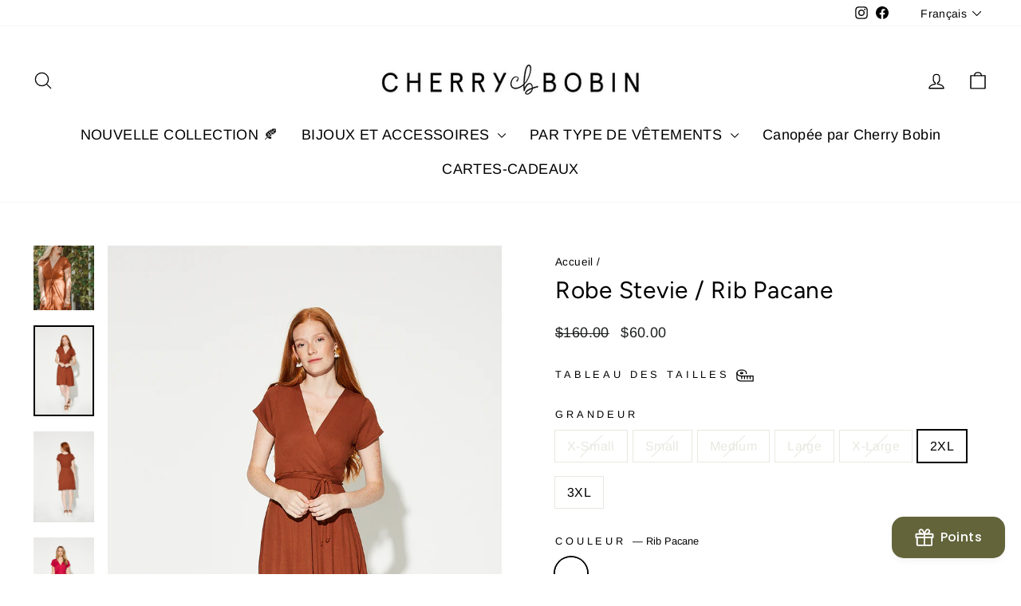

--- FILE ---
content_type: text/html; charset=utf-8
request_url: https://www.cherrybobin.com/products/robe-stevie-rib-pacane
body_size: 46669
content:
<!doctype html>
<html class="no-js" lang="fr" dir="ltr">
<head>
  <meta charset="utf-8">
  <meta http-equiv="X-UA-Compatible" content="IE=edge,chrome=1">
  <meta name="viewport" content="width=device-width,initial-scale=1">
  <meta name="theme-color" content="#111111">
  <link rel="canonical" href="https://www.cherrybobin.com/products/robe-stevie-rib-pacane">
  <link rel="preconnect" href="https://cdn.shopify.com" crossorigin>
  <link rel="preconnect" href="https://fonts.shopifycdn.com" crossorigin>
  <link rel="dns-prefetch" href="https://productreviews.shopifycdn.com">
  <link rel="dns-prefetch" href="https://ajax.googleapis.com">
  <link rel="dns-prefetch" href="https://maps.googleapis.com">
  <link rel="dns-prefetch" href="https://maps.gstatic.com"><link rel="shortcut icon" href="//www.cherrybobin.com/cdn/shop/files/sigle_200x200_pixels_2803db34-4f2d-4c98-b2a0-54270e2c1835_32x32.jpg?v=1708630811" type="image/png" /><title>Robe Stevie / Rib Pacane
&ndash; Cherry Bobin
</title>
<meta name="description" content="Robe réversible! À vous de choisir, si vous préférez le col en rond ou le cache-coeur au devant.Petite robe au dessus du genou, avec manches et cordon qu&#39;on peut attacher à la taille. Tissus frais qui s&#39;enfile en douceur pour suivre le mouvement de vos activités. Composition 90% tencel, 10% spandex Disponible dans les "><meta property="og:site_name" content="Cherry Bobin">
  <meta property="og:url" content="https://www.cherrybobin.com/products/robe-stevie-rib-pacane">
  <meta property="og:title" content="Robe Stevie / Rib Pacane">
  <meta property="og:type" content="product">
  <meta property="og:description" content="Robe réversible! À vous de choisir, si vous préférez le col en rond ou le cache-coeur au devant.Petite robe au dessus du genou, avec manches et cordon qu&#39;on peut attacher à la taille. Tissus frais qui s&#39;enfile en douceur pour suivre le mouvement de vos activités. Composition 90% tencel, 10% spandex Disponible dans les "><meta property="og:image" content="http://www.cherrybobin.com/cdn/shop/products/custom_resized_8acc05de-0ec8-4ea5-ab23-330012d72d5b.jpg?v=1660325319">
    <meta property="og:image:secure_url" content="https://www.cherrybobin.com/cdn/shop/products/custom_resized_8acc05de-0ec8-4ea5-ab23-330012d72d5b.jpg?v=1660325319">
    <meta property="og:image:width" content="684">
    <meta property="og:image:height" content="1024"><meta name="twitter:site" content="@">
  <meta name="twitter:card" content="summary_large_image">
  <meta name="twitter:title" content="Robe Stevie / Rib Pacane">
  <meta name="twitter:description" content="Robe réversible! À vous de choisir, si vous préférez le col en rond ou le cache-coeur au devant.Petite robe au dessus du genou, avec manches et cordon qu&#39;on peut attacher à la taille. Tissus frais qui s&#39;enfile en douceur pour suivre le mouvement de vos activités. Composition 90% tencel, 10% spandex Disponible dans les ">
<style data-shopify>@font-face {
  font-family: Figtree;
  font-weight: 400;
  font-style: normal;
  font-display: swap;
  src: url("//www.cherrybobin.com/cdn/fonts/figtree/figtree_n4.3c0838aba1701047e60be6a99a1b0a40ce9b8419.woff2") format("woff2"),
       url("//www.cherrybobin.com/cdn/fonts/figtree/figtree_n4.c0575d1db21fc3821f17fd6617d3dee552312137.woff") format("woff");
}

  @font-face {
  font-family: Arimo;
  font-weight: 400;
  font-style: normal;
  font-display: swap;
  src: url("//www.cherrybobin.com/cdn/fonts/arimo/arimo_n4.a7efb558ca22d2002248bbe6f302a98edee38e35.woff2") format("woff2"),
       url("//www.cherrybobin.com/cdn/fonts/arimo/arimo_n4.0da809f7d1d5ede2a73be7094ac00741efdb6387.woff") format("woff");
}


  @font-face {
  font-family: Arimo;
  font-weight: 600;
  font-style: normal;
  font-display: swap;
  src: url("//www.cherrybobin.com/cdn/fonts/arimo/arimo_n6.9c18b0befd86597f319b7d7f925727d04c262b32.woff2") format("woff2"),
       url("//www.cherrybobin.com/cdn/fonts/arimo/arimo_n6.422bf6679b81a8bfb1b25d19299a53688390c2b9.woff") format("woff");
}

  @font-face {
  font-family: Arimo;
  font-weight: 400;
  font-style: italic;
  font-display: swap;
  src: url("//www.cherrybobin.com/cdn/fonts/arimo/arimo_i4.438ddb21a1b98c7230698d70dc1a21df235701b2.woff2") format("woff2"),
       url("//www.cherrybobin.com/cdn/fonts/arimo/arimo_i4.0e1908a0dc1ec32fabb5a03a0c9ee2083f82e3d7.woff") format("woff");
}

  @font-face {
  font-family: Arimo;
  font-weight: 600;
  font-style: italic;
  font-display: swap;
  src: url("//www.cherrybobin.com/cdn/fonts/arimo/arimo_i6.f0bf3dae51f72fa5b2cefdfe865a6fbb7701a14c.woff2") format("woff2"),
       url("//www.cherrybobin.com/cdn/fonts/arimo/arimo_i6.3489f579170784cd222ed21c14f1e8f1a3c0d044.woff") format("woff");
}

</style><link href="//www.cherrybobin.com/cdn/shop/t/38/assets/theme.css?v=61738401401512099931708629554" rel="stylesheet" type="text/css" media="all" />
<style data-shopify>:root {
    --typeHeaderPrimary: Figtree;
    --typeHeaderFallback: sans-serif;
    --typeHeaderSize: 35px;
    --typeHeaderWeight: 400;
    --typeHeaderLineHeight: 1;
    --typeHeaderSpacing: 0.025em;

    --typeBasePrimary:Arimo;
    --typeBaseFallback:sans-serif;
    --typeBaseSize: 16px;
    --typeBaseWeight: 400;
    --typeBaseSpacing: 0.025em;
    --typeBaseLineHeight: 1.6;
    --typeBaselineHeightMinus01: 1.5;

    --typeCollectionTitle: 24px;

    --iconWeight: 3px;
    --iconLinecaps: round;

    
        --buttonRadius: 50px;
    

    --colorGridOverlayOpacity: 0.2;
    }

    .placeholder-content {
    background-image: linear-gradient(100deg, #e5e5e5 40%, #dddddd 63%, #e5e5e5 79%);
    }</style><script>
    document.documentElement.className = document.documentElement.className.replace('no-js', 'js');

    window.theme = window.theme || {};
    theme.routes = {
      home: "/",
      cart: "/cart.js",
      cartPage: "/cart",
      cartAdd: "/cart/add.js",
      cartChange: "/cart/change.js",
      search: "/search",
      predictiveSearch: "/search/suggest"
    };
    theme.strings = {
      soldOut: "Épuisé",
      unavailable: "Non disponible",
      inStockLabel: "En stock",
      oneStockLabel: "[count] en stock",
      otherStockLabel: "[count] en stock",
      willNotShipUntil: "Sera expédié après [date]",
      willBeInStockAfter: "Sera en stock à compter de [date]",
      waitingForStock: "En rupture de stock, expédition prochainement",
      savePrice: "Épargnez [saved_amount]",
      cartEmpty: "Votre panier est vide.",
      cartTermsConfirmation: "Vous devez accepter les termes et conditions de vente pour vérifier",
      searchCollections: "Collections",
      searchPages: "Pages",
      searchArticles: "Des articles",
      productFrom: "À partir de ",
      maxQuantity: "Vous ne pouvez avoir que [quantity] de [title] dans votre panier."
    };
    theme.settings = {
      cartType: "drawer",
      isCustomerTemplate: false,
      moneyFormat: "${{amount}}",
      saveType: "dollar",
      productImageSize: "natural",
      productImageCover: false,
      predictiveSearch: true,
      predictiveSearchType: null,
      predictiveSearchVendor: false,
      predictiveSearchPrice: false,
      quickView: false,
      themeName: 'Impulse',
      themeVersion: "7.4.1"
    };
  </script>

  <script>window.performance && window.performance.mark && window.performance.mark('shopify.content_for_header.start');</script><meta name="facebook-domain-verification" content="641loqv2bkal4wbf13w0kgg3x823qc">
<meta id="shopify-digital-wallet" name="shopify-digital-wallet" content="/9656036/digital_wallets/dialog">
<meta name="shopify-checkout-api-token" content="c90bd9b2063fa0eb047d552eb79e28c9">
<meta id="in-context-paypal-metadata" data-shop-id="9656036" data-venmo-supported="false" data-environment="production" data-locale="fr_FR" data-paypal-v4="true" data-currency="CAD">
<link rel="alternate" hreflang="x-default" href="https://www.cherrybobin.com/products/robe-stevie-rib-pacane">
<link rel="alternate" hreflang="fr" href="https://www.cherrybobin.com/products/robe-stevie-rib-pacane">
<link rel="alternate" hreflang="en" href="https://www.cherrybobin.com/en/products/robe-stevie-rib-pacane">
<link rel="alternate" type="application/json+oembed" href="https://www.cherrybobin.com/products/robe-stevie-rib-pacane.oembed">
<script async="async" src="/checkouts/internal/preloads.js?locale=fr-CA"></script>
<link rel="preconnect" href="https://shop.app" crossorigin="anonymous">
<script async="async" src="https://shop.app/checkouts/internal/preloads.js?locale=fr-CA&shop_id=9656036" crossorigin="anonymous"></script>
<script id="shopify-features" type="application/json">{"accessToken":"c90bd9b2063fa0eb047d552eb79e28c9","betas":["rich-media-storefront-analytics"],"domain":"www.cherrybobin.com","predictiveSearch":true,"shopId":9656036,"locale":"fr"}</script>
<script>var Shopify = Shopify || {};
Shopify.shop = "cherrybobin.myshopify.com";
Shopify.locale = "fr";
Shopify.currency = {"active":"CAD","rate":"1.0"};
Shopify.country = "CA";
Shopify.theme = {"name":"Impulse.7.4.1","id":124658679942,"schema_name":"Impulse","schema_version":"7.4.1","theme_store_id":857,"role":"main"};
Shopify.theme.handle = "null";
Shopify.theme.style = {"id":null,"handle":null};
Shopify.cdnHost = "www.cherrybobin.com/cdn";
Shopify.routes = Shopify.routes || {};
Shopify.routes.root = "/";</script>
<script type="module">!function(o){(o.Shopify=o.Shopify||{}).modules=!0}(window);</script>
<script>!function(o){function n(){var o=[];function n(){o.push(Array.prototype.slice.apply(arguments))}return n.q=o,n}var t=o.Shopify=o.Shopify||{};t.loadFeatures=n(),t.autoloadFeatures=n()}(window);</script>
<script>
  window.ShopifyPay = window.ShopifyPay || {};
  window.ShopifyPay.apiHost = "shop.app\/pay";
  window.ShopifyPay.redirectState = null;
</script>
<script id="shop-js-analytics" type="application/json">{"pageType":"product"}</script>
<script defer="defer" async type="module" src="//www.cherrybobin.com/cdn/shopifycloud/shop-js/modules/v2/client.init-shop-cart-sync_INwxTpsh.fr.esm.js"></script>
<script defer="defer" async type="module" src="//www.cherrybobin.com/cdn/shopifycloud/shop-js/modules/v2/chunk.common_YNAa1F1g.esm.js"></script>
<script type="module">
  await import("//www.cherrybobin.com/cdn/shopifycloud/shop-js/modules/v2/client.init-shop-cart-sync_INwxTpsh.fr.esm.js");
await import("//www.cherrybobin.com/cdn/shopifycloud/shop-js/modules/v2/chunk.common_YNAa1F1g.esm.js");

  window.Shopify.SignInWithShop?.initShopCartSync?.({"fedCMEnabled":true,"windoidEnabled":true});

</script>
<script defer="defer" async type="module" src="//www.cherrybobin.com/cdn/shopifycloud/shop-js/modules/v2/client.payment-terms_BUSo56Mg.fr.esm.js"></script>
<script defer="defer" async type="module" src="//www.cherrybobin.com/cdn/shopifycloud/shop-js/modules/v2/chunk.common_YNAa1F1g.esm.js"></script>
<script defer="defer" async type="module" src="//www.cherrybobin.com/cdn/shopifycloud/shop-js/modules/v2/chunk.modal_DXhkN-5p.esm.js"></script>
<script type="module">
  await import("//www.cherrybobin.com/cdn/shopifycloud/shop-js/modules/v2/client.payment-terms_BUSo56Mg.fr.esm.js");
await import("//www.cherrybobin.com/cdn/shopifycloud/shop-js/modules/v2/chunk.common_YNAa1F1g.esm.js");
await import("//www.cherrybobin.com/cdn/shopifycloud/shop-js/modules/v2/chunk.modal_DXhkN-5p.esm.js");

  
</script>
<script>
  window.Shopify = window.Shopify || {};
  if (!window.Shopify.featureAssets) window.Shopify.featureAssets = {};
  window.Shopify.featureAssets['shop-js'] = {"shop-cart-sync":["modules/v2/client.shop-cart-sync_BVs4vSl-.fr.esm.js","modules/v2/chunk.common_YNAa1F1g.esm.js"],"init-fed-cm":["modules/v2/client.init-fed-cm_CEmYoMXU.fr.esm.js","modules/v2/chunk.common_YNAa1F1g.esm.js"],"shop-button":["modules/v2/client.shop-button_BhVpOdEY.fr.esm.js","modules/v2/chunk.common_YNAa1F1g.esm.js"],"init-windoid":["modules/v2/client.init-windoid_DVncJssP.fr.esm.js","modules/v2/chunk.common_YNAa1F1g.esm.js"],"shop-cash-offers":["modules/v2/client.shop-cash-offers_CD5ChB-w.fr.esm.js","modules/v2/chunk.common_YNAa1F1g.esm.js","modules/v2/chunk.modal_DXhkN-5p.esm.js"],"shop-toast-manager":["modules/v2/client.shop-toast-manager_CMZA41xP.fr.esm.js","modules/v2/chunk.common_YNAa1F1g.esm.js"],"init-shop-email-lookup-coordinator":["modules/v2/client.init-shop-email-lookup-coordinator_Dxg3Qq63.fr.esm.js","modules/v2/chunk.common_YNAa1F1g.esm.js"],"pay-button":["modules/v2/client.pay-button_CApwTr-J.fr.esm.js","modules/v2/chunk.common_YNAa1F1g.esm.js"],"avatar":["modules/v2/client.avatar_BTnouDA3.fr.esm.js"],"init-shop-cart-sync":["modules/v2/client.init-shop-cart-sync_INwxTpsh.fr.esm.js","modules/v2/chunk.common_YNAa1F1g.esm.js"],"shop-login-button":["modules/v2/client.shop-login-button_Ctct7BR2.fr.esm.js","modules/v2/chunk.common_YNAa1F1g.esm.js","modules/v2/chunk.modal_DXhkN-5p.esm.js"],"init-customer-accounts-sign-up":["modules/v2/client.init-customer-accounts-sign-up_DTysEz83.fr.esm.js","modules/v2/client.shop-login-button_Ctct7BR2.fr.esm.js","modules/v2/chunk.common_YNAa1F1g.esm.js","modules/v2/chunk.modal_DXhkN-5p.esm.js"],"init-shop-for-new-customer-accounts":["modules/v2/client.init-shop-for-new-customer-accounts_wbmNjFX3.fr.esm.js","modules/v2/client.shop-login-button_Ctct7BR2.fr.esm.js","modules/v2/chunk.common_YNAa1F1g.esm.js","modules/v2/chunk.modal_DXhkN-5p.esm.js"],"init-customer-accounts":["modules/v2/client.init-customer-accounts_DqpN27KS.fr.esm.js","modules/v2/client.shop-login-button_Ctct7BR2.fr.esm.js","modules/v2/chunk.common_YNAa1F1g.esm.js","modules/v2/chunk.modal_DXhkN-5p.esm.js"],"shop-follow-button":["modules/v2/client.shop-follow-button_CBz8VXaE.fr.esm.js","modules/v2/chunk.common_YNAa1F1g.esm.js","modules/v2/chunk.modal_DXhkN-5p.esm.js"],"lead-capture":["modules/v2/client.lead-capture_Bo6pQGej.fr.esm.js","modules/v2/chunk.common_YNAa1F1g.esm.js","modules/v2/chunk.modal_DXhkN-5p.esm.js"],"checkout-modal":["modules/v2/client.checkout-modal_B_8gz53b.fr.esm.js","modules/v2/chunk.common_YNAa1F1g.esm.js","modules/v2/chunk.modal_DXhkN-5p.esm.js"],"shop-login":["modules/v2/client.shop-login_CTIGRVE1.fr.esm.js","modules/v2/chunk.common_YNAa1F1g.esm.js","modules/v2/chunk.modal_DXhkN-5p.esm.js"],"payment-terms":["modules/v2/client.payment-terms_BUSo56Mg.fr.esm.js","modules/v2/chunk.common_YNAa1F1g.esm.js","modules/v2/chunk.modal_DXhkN-5p.esm.js"]};
</script>
<script>(function() {
  var isLoaded = false;
  function asyncLoad() {
    if (isLoaded) return;
    isLoaded = true;
    var urls = ["https:\/\/chimpstatic.com\/mcjs-connected\/js\/users\/e4c38815e0788ca72d74d1e41\/aa7fa2ff4ded9985d905453e2.js?shop=cherrybobin.myshopify.com","https:\/\/app.kiwisizing.com\/web\/js\/dist\/kiwiSizing\/plugin\/SizingPlugin.prod.js?v=330\u0026shop=cherrybobin.myshopify.com"];
    for (var i = 0; i < urls.length; i++) {
      var s = document.createElement('script');
      s.type = 'text/javascript';
      s.async = true;
      s.src = urls[i];
      var x = document.getElementsByTagName('script')[0];
      x.parentNode.insertBefore(s, x);
    }
  };
  if(window.attachEvent) {
    window.attachEvent('onload', asyncLoad);
  } else {
    window.addEventListener('load', asyncLoad, false);
  }
})();</script>
<script id="__st">var __st={"a":9656036,"offset":-18000,"reqid":"f10c680e-0185-49b1-ae69-58b1407523b8-1768984031","pageurl":"www.cherrybobin.com\/products\/robe-stevie-rib-pacane","u":"571c87bc8852","p":"product","rtyp":"product","rid":6713208045702};</script>
<script>window.ShopifyPaypalV4VisibilityTracking = true;</script>
<script id="captcha-bootstrap">!function(){'use strict';const t='contact',e='account',n='new_comment',o=[[t,t],['blogs',n],['comments',n],[t,'customer']],c=[[e,'customer_login'],[e,'guest_login'],[e,'recover_customer_password'],[e,'create_customer']],r=t=>t.map((([t,e])=>`form[action*='/${t}']:not([data-nocaptcha='true']) input[name='form_type'][value='${e}']`)).join(','),a=t=>()=>t?[...document.querySelectorAll(t)].map((t=>t.form)):[];function s(){const t=[...o],e=r(t);return a(e)}const i='password',u='form_key',d=['recaptcha-v3-token','g-recaptcha-response','h-captcha-response',i],f=()=>{try{return window.sessionStorage}catch{return}},m='__shopify_v',_=t=>t.elements[u];function p(t,e,n=!1){try{const o=window.sessionStorage,c=JSON.parse(o.getItem(e)),{data:r}=function(t){const{data:e,action:n}=t;return t[m]||n?{data:e,action:n}:{data:t,action:n}}(c);for(const[e,n]of Object.entries(r))t.elements[e]&&(t.elements[e].value=n);n&&o.removeItem(e)}catch(o){console.error('form repopulation failed',{error:o})}}const l='form_type',E='cptcha';function T(t){t.dataset[E]=!0}const w=window,h=w.document,L='Shopify',v='ce_forms',y='captcha';let A=!1;((t,e)=>{const n=(g='f06e6c50-85a8-45c8-87d0-21a2b65856fe',I='https://cdn.shopify.com/shopifycloud/storefront-forms-hcaptcha/ce_storefront_forms_captcha_hcaptcha.v1.5.2.iife.js',D={infoText:'Protégé par hCaptcha',privacyText:'Confidentialité',termsText:'Conditions'},(t,e,n)=>{const o=w[L][v],c=o.bindForm;if(c)return c(t,g,e,D).then(n);var r;o.q.push([[t,g,e,D],n]),r=I,A||(h.body.append(Object.assign(h.createElement('script'),{id:'captcha-provider',async:!0,src:r})),A=!0)});var g,I,D;w[L]=w[L]||{},w[L][v]=w[L][v]||{},w[L][v].q=[],w[L][y]=w[L][y]||{},w[L][y].protect=function(t,e){n(t,void 0,e),T(t)},Object.freeze(w[L][y]),function(t,e,n,w,h,L){const[v,y,A,g]=function(t,e,n){const i=e?o:[],u=t?c:[],d=[...i,...u],f=r(d),m=r(i),_=r(d.filter((([t,e])=>n.includes(e))));return[a(f),a(m),a(_),s()]}(w,h,L),I=t=>{const e=t.target;return e instanceof HTMLFormElement?e:e&&e.form},D=t=>v().includes(t);t.addEventListener('submit',(t=>{const e=I(t);if(!e)return;const n=D(e)&&!e.dataset.hcaptchaBound&&!e.dataset.recaptchaBound,o=_(e),c=g().includes(e)&&(!o||!o.value);(n||c)&&t.preventDefault(),c&&!n&&(function(t){try{if(!f())return;!function(t){const e=f();if(!e)return;const n=_(t);if(!n)return;const o=n.value;o&&e.removeItem(o)}(t);const e=Array.from(Array(32),(()=>Math.random().toString(36)[2])).join('');!function(t,e){_(t)||t.append(Object.assign(document.createElement('input'),{type:'hidden',name:u})),t.elements[u].value=e}(t,e),function(t,e){const n=f();if(!n)return;const o=[...t.querySelectorAll(`input[type='${i}']`)].map((({name:t})=>t)),c=[...d,...o],r={};for(const[a,s]of new FormData(t).entries())c.includes(a)||(r[a]=s);n.setItem(e,JSON.stringify({[m]:1,action:t.action,data:r}))}(t,e)}catch(e){console.error('failed to persist form',e)}}(e),e.submit())}));const S=(t,e)=>{t&&!t.dataset[E]&&(n(t,e.some((e=>e===t))),T(t))};for(const o of['focusin','change'])t.addEventListener(o,(t=>{const e=I(t);D(e)&&S(e,y())}));const B=e.get('form_key'),M=e.get(l),P=B&&M;t.addEventListener('DOMContentLoaded',(()=>{const t=y();if(P)for(const e of t)e.elements[l].value===M&&p(e,B);[...new Set([...A(),...v().filter((t=>'true'===t.dataset.shopifyCaptcha))])].forEach((e=>S(e,t)))}))}(h,new URLSearchParams(w.location.search),n,t,e,['guest_login'])})(!0,!0)}();</script>
<script integrity="sha256-4kQ18oKyAcykRKYeNunJcIwy7WH5gtpwJnB7kiuLZ1E=" data-source-attribution="shopify.loadfeatures" defer="defer" src="//www.cherrybobin.com/cdn/shopifycloud/storefront/assets/storefront/load_feature-a0a9edcb.js" crossorigin="anonymous"></script>
<script crossorigin="anonymous" defer="defer" src="//www.cherrybobin.com/cdn/shopifycloud/storefront/assets/shopify_pay/storefront-65b4c6d7.js?v=20250812"></script>
<script data-source-attribution="shopify.dynamic_checkout.dynamic.init">var Shopify=Shopify||{};Shopify.PaymentButton=Shopify.PaymentButton||{isStorefrontPortableWallets:!0,init:function(){window.Shopify.PaymentButton.init=function(){};var t=document.createElement("script");t.src="https://www.cherrybobin.com/cdn/shopifycloud/portable-wallets/latest/portable-wallets.fr.js",t.type="module",document.head.appendChild(t)}};
</script>
<script data-source-attribution="shopify.dynamic_checkout.buyer_consent">
  function portableWalletsHideBuyerConsent(e){var t=document.getElementById("shopify-buyer-consent"),n=document.getElementById("shopify-subscription-policy-button");t&&n&&(t.classList.add("hidden"),t.setAttribute("aria-hidden","true"),n.removeEventListener("click",e))}function portableWalletsShowBuyerConsent(e){var t=document.getElementById("shopify-buyer-consent"),n=document.getElementById("shopify-subscription-policy-button");t&&n&&(t.classList.remove("hidden"),t.removeAttribute("aria-hidden"),n.addEventListener("click",e))}window.Shopify?.PaymentButton&&(window.Shopify.PaymentButton.hideBuyerConsent=portableWalletsHideBuyerConsent,window.Shopify.PaymentButton.showBuyerConsent=portableWalletsShowBuyerConsent);
</script>
<script data-source-attribution="shopify.dynamic_checkout.cart.bootstrap">document.addEventListener("DOMContentLoaded",(function(){function t(){return document.querySelector("shopify-accelerated-checkout-cart, shopify-accelerated-checkout")}if(t())Shopify.PaymentButton.init();else{new MutationObserver((function(e,n){t()&&(Shopify.PaymentButton.init(),n.disconnect())})).observe(document.body,{childList:!0,subtree:!0})}}));
</script>
<link id="shopify-accelerated-checkout-styles" rel="stylesheet" media="screen" href="https://www.cherrybobin.com/cdn/shopifycloud/portable-wallets/latest/accelerated-checkout-backwards-compat.css" crossorigin="anonymous">
<style id="shopify-accelerated-checkout-cart">
        #shopify-buyer-consent {
  margin-top: 1em;
  display: inline-block;
  width: 100%;
}

#shopify-buyer-consent.hidden {
  display: none;
}

#shopify-subscription-policy-button {
  background: none;
  border: none;
  padding: 0;
  text-decoration: underline;
  font-size: inherit;
  cursor: pointer;
}

#shopify-subscription-policy-button::before {
  box-shadow: none;
}

      </style>

<script>window.performance && window.performance.mark && window.performance.mark('shopify.content_for_header.end');</script>

  <script src="//www.cherrybobin.com/cdn/shop/t/38/assets/vendor-scripts-v11.js" defer="defer"></script><link rel="stylesheet" href="//www.cherrybobin.com/cdn/shop/t/38/assets/country-flags.css"><script src="//www.cherrybobin.com/cdn/shop/t/38/assets/theme.js?v=136904160527539270741708625201" defer="defer"></script>
<!-- BEGIN app block: shopify://apps/foxkit-sales-boost/blocks/foxkit-theme-helper/13f41957-6b79-47c1-99a2-e52431f06fff -->
<style data-shopify>
  
  :root {
  	--foxkit-border-radius-btn: 4px;
  	--foxkit-height-btn: 45px;
  	--foxkit-btn-primary-bg: #212121;
  	--foxkit-btn-primary-text: #FFFFFF;
  	--foxkit-btn-primary-hover-bg: #000000;
  	--foxkit-btn-primary-hover-text: #FFFFFF;
  	--foxkit-btn-secondary-bg: #FFFFFF;
  	--foxkit-btn-secondary-text: #000000;
  	--foxkit-btn-secondary-hover-bg: #000000;
  	--foxkit-btn-secondary-hover-text: #FFFFFF;
  	--foxkit-text-color: #666666;
  	--foxkit-heading-text-color: #000000;
  	--foxkit-prices-color: #000000;
  	--foxkit-badge-color: #DA3F3F;
  	--foxkit-border-color: #ebebeb;
  }
  
  .foxkit-critical-hidden {
  	display: none !important;
  }
</style>
<script>
   var ShopifyRootUrl = "\/";
   var _useRootBaseUrl = null
   window.FoxKitThemeHelperEnabled = true;
   window.FoxKitPlugins = window.FoxKitPlugins || {}
   window.FoxKitStrings = window.FoxKitStrings || {}
   window.FoxKitAssets = window.FoxKitAssets || {}
   window.FoxKitModules = window.FoxKitModules || {}
   window.FoxKitSettings = {
     discountPrefix: "FX",
     showWaterMark: null,
     multipleLanguages: null,
     primaryLocale: true,
     combineWithProductDiscounts: true,
     enableAjaxAtc: true,
     discountApplyBy: "shopify_functions",
     foxKitBaseUrl: "foxkit.app",
     shopDomain: "https:\/\/www.cherrybobin.com",
     baseUrl: _useRootBaseUrl ? "/" : ShopifyRootUrl.endsWith('/') ? ShopifyRootUrl : ShopifyRootUrl + '/',
     currencyCode: "CAD",
     moneyFormat: !!window.MinimogTheme ? window.MinimogSettings.money_format : "${{amount}}",
     moneyWithCurrencyFormat: "${{amount}} CAD",
     template: "product",
     templateName: "product",
     optimizePerformance: false,product: Object.assign({"id":6713208045702,"title":"Robe Stevie \/ Rib Pacane","handle":"robe-stevie-rib-pacane","description":"\u003cp\u003eRobe\u003cspan\u003e \u003c\/span\u003e\u003cstrong\u003eréversible!\u003cspan\u003e \u003c\/span\u003e\u003c\/strong\u003eÀ vous de choisir, si vous préférez le col en rond ou le cache-coeur au devant.\u003cbr\u003ePetite robe au dessus du genou, avec manches et cordon qu'on peut attacher à la taille. Tissus frais qui s'enfile en douceur pour suivre le mouvement de vos activités.\u003c\/p\u003e\n\u003cp\u003e\u003cspan\u003eComposition 90% tencel, 10% spandex\u003c\/span\u003e\u003c\/p\u003e\n\u003cp\u003e\u003cspan\u003e\u003cimg height=\"39\" width=\"178\" alt=\"100% Tencel Lyocell bedding set , Tencel sheet set, Tencel bed sheets\" src=\"https:\/\/encrypted-tbn0.gstatic.com\/images?q=tbn:ANd9GcRcU-zL0jtEM-SE6XDfOQczerXGQAwUcWw3Hg\u0026amp;usqp=CAU\" data-mce-fragment=\"1\" data-mce-src=\"https:\/\/encrypted-tbn0.gstatic.com\/images?q=tbn:ANd9GcRcU-zL0jtEM-SE6XDfOQczerXGQAwUcWw3Hg\u0026amp;usqp=CAU\"\u003e\u003c\/span\u003e\u003c\/p\u003e\n\u003cp\u003eDisponible dans les tissus suivants :\u003cbr\u003e\u003ca href=\"https:\/\/www.cherrybobin.com\/products\/robe-stevie-rib-moroccan?_pos=1\u0026amp;_sid=2c88d4325\u0026amp;_ss=r\" target=\"_blank\"\u003eRib Moroccan\u003c\/a\u003e \/ \u003ca href=\"https:\/\/www.cherrybobin.com\/products\/copie-de-robe-stevie-rib-bleu?_pos=1\u0026amp;_sid=8e9041ded\u0026amp;_ss=r\" target=\"_blank\"\u003eRib Bleu\u003c\/a\u003e \/ \u003ca href=\"https:\/\/www.cherrybobin.com\/products\/robe-stevie-rib-fuschia?_pos=1\u0026amp;_sid=68855edc2\u0026amp;_ss=r\" target=\"_blank\"\u003eRib Fuschia\u003c\/a\u003e \/ \u003ca href=\"https:\/\/www.cherrybobin.com\/products\/robe-stevie-rib-noir?_pos=1\u0026amp;_sid=ec4eb52da\u0026amp;_ss=r\" target=\"_blank\"\u003eRib Noir\u003c\/a\u003e \/ \u003ca href=\"https:\/\/www.cherrybobin.com\/products\/robe-stevie-rib-sauge?_pos=1\u0026amp;_sid=17ea6a780\u0026amp;_ss=r\" target=\"_blank\"\u003eRib Sauge\u003c\/a\u003e\u003c\/p\u003e\n\u003cp\u003e\u003cspan\u003eLaver à cycle délicat à l'eau froide, sécher à l'air libre.\u003c\/span\u003e\u003c\/p\u003e","published_at":"2023-04-22T00:00:50-04:00","created_at":"2022-03-14T11:34:52-04:00","vendor":"Cherry Bobin","type":"Robes\/Dresses","tags":[],"price":6000,"price_min":6000,"price_max":6000,"available":true,"price_varies":false,"compare_at_price":16000,"compare_at_price_min":16000,"compare_at_price_max":16000,"compare_at_price_varies":false,"variants":[{"id":39715082469510,"title":"X-Small \/ Rib Pacane","option1":"X-Small","option2":"Rib Pacane","option3":null,"sku":null,"requires_shipping":true,"taxable":true,"featured_image":{"id":29775697182854,"product_id":6713208045702,"position":2,"created_at":"2022-03-22T21:40:04-04:00","updated_at":"2022-08-12T13:28:39-04:00","alt":null,"width":1000,"height":1500,"src":"\/\/www.cherrybobin.com\/cdn\/shop\/products\/ROBESTEVIERIBPACANE_R_c2570084-1796-46e2-94aa-047720926f63.jpg?v=1660325319","variant_ids":[39715082469510,39715082502278,39715082535046,39715082567814,39715082600582,40074458103942,40074458136710]},"available":false,"name":"Robe Stevie \/ Rib Pacane - X-Small \/ Rib Pacane","public_title":"X-Small \/ Rib Pacane","options":["X-Small","Rib Pacane"],"price":6000,"weight":0,"compare_at_price":16000,"inventory_quantity":0,"inventory_management":"shopify","inventory_policy":"deny","barcode":"82469510","featured_media":{"alt":null,"id":22273469939846,"position":2,"preview_image":{"aspect_ratio":0.667,"height":1500,"width":1000,"src":"\/\/www.cherrybobin.com\/cdn\/shop\/products\/ROBESTEVIERIBPACANE_R_c2570084-1796-46e2-94aa-047720926f63.jpg?v=1660325319"}},"requires_selling_plan":false,"selling_plan_allocations":[]},{"id":39715082502278,"title":"Small \/ Rib Pacane","option1":"Small","option2":"Rib Pacane","option3":null,"sku":null,"requires_shipping":true,"taxable":true,"featured_image":{"id":29775697182854,"product_id":6713208045702,"position":2,"created_at":"2022-03-22T21:40:04-04:00","updated_at":"2022-08-12T13:28:39-04:00","alt":null,"width":1000,"height":1500,"src":"\/\/www.cherrybobin.com\/cdn\/shop\/products\/ROBESTEVIERIBPACANE_R_c2570084-1796-46e2-94aa-047720926f63.jpg?v=1660325319","variant_ids":[39715082469510,39715082502278,39715082535046,39715082567814,39715082600582,40074458103942,40074458136710]},"available":false,"name":"Robe Stevie \/ Rib Pacane - Small \/ Rib Pacane","public_title":"Small \/ Rib Pacane","options":["Small","Rib Pacane"],"price":6000,"weight":0,"compare_at_price":16000,"inventory_quantity":0,"inventory_management":"shopify","inventory_policy":"deny","barcode":"82502278","featured_media":{"alt":null,"id":22273469939846,"position":2,"preview_image":{"aspect_ratio":0.667,"height":1500,"width":1000,"src":"\/\/www.cherrybobin.com\/cdn\/shop\/products\/ROBESTEVIERIBPACANE_R_c2570084-1796-46e2-94aa-047720926f63.jpg?v=1660325319"}},"requires_selling_plan":false,"selling_plan_allocations":[]},{"id":39715082535046,"title":"Medium \/ Rib Pacane","option1":"Medium","option2":"Rib Pacane","option3":null,"sku":null,"requires_shipping":true,"taxable":true,"featured_image":{"id":29775697182854,"product_id":6713208045702,"position":2,"created_at":"2022-03-22T21:40:04-04:00","updated_at":"2022-08-12T13:28:39-04:00","alt":null,"width":1000,"height":1500,"src":"\/\/www.cherrybobin.com\/cdn\/shop\/products\/ROBESTEVIERIBPACANE_R_c2570084-1796-46e2-94aa-047720926f63.jpg?v=1660325319","variant_ids":[39715082469510,39715082502278,39715082535046,39715082567814,39715082600582,40074458103942,40074458136710]},"available":false,"name":"Robe Stevie \/ Rib Pacane - Medium \/ Rib Pacane","public_title":"Medium \/ Rib Pacane","options":["Medium","Rib Pacane"],"price":6000,"weight":0,"compare_at_price":16000,"inventory_quantity":0,"inventory_management":"shopify","inventory_policy":"deny","barcode":"82535046","featured_media":{"alt":null,"id":22273469939846,"position":2,"preview_image":{"aspect_ratio":0.667,"height":1500,"width":1000,"src":"\/\/www.cherrybobin.com\/cdn\/shop\/products\/ROBESTEVIERIBPACANE_R_c2570084-1796-46e2-94aa-047720926f63.jpg?v=1660325319"}},"requires_selling_plan":false,"selling_plan_allocations":[]},{"id":39715082567814,"title":"Large \/ Rib Pacane","option1":"Large","option2":"Rib Pacane","option3":null,"sku":null,"requires_shipping":true,"taxable":true,"featured_image":{"id":29775697182854,"product_id":6713208045702,"position":2,"created_at":"2022-03-22T21:40:04-04:00","updated_at":"2022-08-12T13:28:39-04:00","alt":null,"width":1000,"height":1500,"src":"\/\/www.cherrybobin.com\/cdn\/shop\/products\/ROBESTEVIERIBPACANE_R_c2570084-1796-46e2-94aa-047720926f63.jpg?v=1660325319","variant_ids":[39715082469510,39715082502278,39715082535046,39715082567814,39715082600582,40074458103942,40074458136710]},"available":false,"name":"Robe Stevie \/ Rib Pacane - Large \/ Rib Pacane","public_title":"Large \/ Rib Pacane","options":["Large","Rib Pacane"],"price":6000,"weight":0,"compare_at_price":16000,"inventory_quantity":0,"inventory_management":"shopify","inventory_policy":"deny","barcode":"82567814","featured_media":{"alt":null,"id":22273469939846,"position":2,"preview_image":{"aspect_ratio":0.667,"height":1500,"width":1000,"src":"\/\/www.cherrybobin.com\/cdn\/shop\/products\/ROBESTEVIERIBPACANE_R_c2570084-1796-46e2-94aa-047720926f63.jpg?v=1660325319"}},"requires_selling_plan":false,"selling_plan_allocations":[]},{"id":39715082600582,"title":"X-Large \/ Rib Pacane","option1":"X-Large","option2":"Rib Pacane","option3":null,"sku":null,"requires_shipping":true,"taxable":true,"featured_image":{"id":29775697182854,"product_id":6713208045702,"position":2,"created_at":"2022-03-22T21:40:04-04:00","updated_at":"2022-08-12T13:28:39-04:00","alt":null,"width":1000,"height":1500,"src":"\/\/www.cherrybobin.com\/cdn\/shop\/products\/ROBESTEVIERIBPACANE_R_c2570084-1796-46e2-94aa-047720926f63.jpg?v=1660325319","variant_ids":[39715082469510,39715082502278,39715082535046,39715082567814,39715082600582,40074458103942,40074458136710]},"available":false,"name":"Robe Stevie \/ Rib Pacane - X-Large \/ Rib Pacane","public_title":"X-Large \/ Rib Pacane","options":["X-Large","Rib Pacane"],"price":6000,"weight":0,"compare_at_price":16000,"inventory_quantity":0,"inventory_management":"shopify","inventory_policy":"deny","barcode":"82600582","featured_media":{"alt":null,"id":22273469939846,"position":2,"preview_image":{"aspect_ratio":0.667,"height":1500,"width":1000,"src":"\/\/www.cherrybobin.com\/cdn\/shop\/products\/ROBESTEVIERIBPACANE_R_c2570084-1796-46e2-94aa-047720926f63.jpg?v=1660325319"}},"requires_selling_plan":false,"selling_plan_allocations":[]},{"id":40074458103942,"title":"2XL \/ Rib Pacane","option1":"2XL","option2":"Rib Pacane","option3":null,"sku":null,"requires_shipping":true,"taxable":true,"featured_image":{"id":29775697182854,"product_id":6713208045702,"position":2,"created_at":"2022-03-22T21:40:04-04:00","updated_at":"2022-08-12T13:28:39-04:00","alt":null,"width":1000,"height":1500,"src":"\/\/www.cherrybobin.com\/cdn\/shop\/products\/ROBESTEVIERIBPACANE_R_c2570084-1796-46e2-94aa-047720926f63.jpg?v=1660325319","variant_ids":[39715082469510,39715082502278,39715082535046,39715082567814,39715082600582,40074458103942,40074458136710]},"available":true,"name":"Robe Stevie \/ Rib Pacane - 2XL \/ Rib Pacane","public_title":"2XL \/ Rib Pacane","options":["2XL","Rib Pacane"],"price":6000,"weight":0,"compare_at_price":16000,"inventory_quantity":2,"inventory_management":"shopify","inventory_policy":"deny","barcode":"58103942","featured_media":{"alt":null,"id":22273469939846,"position":2,"preview_image":{"aspect_ratio":0.667,"height":1500,"width":1000,"src":"\/\/www.cherrybobin.com\/cdn\/shop\/products\/ROBESTEVIERIBPACANE_R_c2570084-1796-46e2-94aa-047720926f63.jpg?v=1660325319"}},"requires_selling_plan":false,"selling_plan_allocations":[]},{"id":40074458136710,"title":"3XL \/ Rib Pacane","option1":"3XL","option2":"Rib Pacane","option3":null,"sku":null,"requires_shipping":true,"taxable":true,"featured_image":{"id":29775697182854,"product_id":6713208045702,"position":2,"created_at":"2022-03-22T21:40:04-04:00","updated_at":"2022-08-12T13:28:39-04:00","alt":null,"width":1000,"height":1500,"src":"\/\/www.cherrybobin.com\/cdn\/shop\/products\/ROBESTEVIERIBPACANE_R_c2570084-1796-46e2-94aa-047720926f63.jpg?v=1660325319","variant_ids":[39715082469510,39715082502278,39715082535046,39715082567814,39715082600582,40074458103942,40074458136710]},"available":true,"name":"Robe Stevie \/ Rib Pacane - 3XL \/ Rib Pacane","public_title":"3XL \/ Rib Pacane","options":["3XL","Rib Pacane"],"price":6000,"weight":0,"compare_at_price":16000,"inventory_quantity":3,"inventory_management":"shopify","inventory_policy":"deny","barcode":"58136710","featured_media":{"alt":null,"id":22273469939846,"position":2,"preview_image":{"aspect_ratio":0.667,"height":1500,"width":1000,"src":"\/\/www.cherrybobin.com\/cdn\/shop\/products\/ROBESTEVIERIBPACANE_R_c2570084-1796-46e2-94aa-047720926f63.jpg?v=1660325319"}},"requires_selling_plan":false,"selling_plan_allocations":[]}],"images":["\/\/www.cherrybobin.com\/cdn\/shop\/products\/custom_resized_8acc05de-0ec8-4ea5-ab23-330012d72d5b.jpg?v=1660325319","\/\/www.cherrybobin.com\/cdn\/shop\/products\/ROBESTEVIERIBPACANE_R_c2570084-1796-46e2-94aa-047720926f63.jpg?v=1660325319","\/\/www.cherrybobin.com\/cdn\/shop\/products\/ROBESTEVIERIBPACANEDOS_R_e3d33ac7-f345-4ef4-95d1-3b43387b42bb.jpg?v=1660325319","\/\/www.cherrybobin.com\/cdn\/shop\/products\/ROBESTEVIERIBFUSCHIA_R_0cd7a011-4da3-4ba6-b8cf-dd884b5145b0.jpg?v=1660325319","\/\/www.cherrybobin.com\/cdn\/shop\/products\/ROBESTEVIERIBBLEU_R_0e528245-5675-4e36-ae16-0ab5299d52c0.jpg?v=1660325319","\/\/www.cherrybobin.com\/cdn\/shop\/products\/ROBESTEVIERIBMOROCCAN_R_63a72dd7-267d-49bb-b405-466c6220013d.jpg?v=1660325319","\/\/www.cherrybobin.com\/cdn\/shop\/products\/ROBESTEVIERIBNOIR_R_0b0f1da8-b5fa-45ce-a357-5e5e3b3af9f7.jpg?v=1660325319","\/\/www.cherrybobin.com\/cdn\/shop\/products\/ROBESTEVIERIBSAUGE3_R_59489ded-791e-4b6d-80f4-e84aaac485ee.jpg?v=1660325319","\/\/www.cherrybobin.com\/cdn\/shop\/products\/ROBESTEVIERIBBLEUDOS_R_4b5f1277-d21d-45dd-bcda-ef8ff7b01324.jpg?v=1660325319","\/\/www.cherrybobin.com\/cdn\/shop\/products\/ROBESTEVIERIBFUSCHIADOS_R_d87101a1-05ab-4100-a475-fee8b4ed84db.jpg?v=1660325319","\/\/www.cherrybobin.com\/cdn\/shop\/products\/ROBESTEVIERIBMOROCCANDOS_R_768aea5a-f96c-4b8d-a5fc-e11ead89661e.jpg?v=1660325319","\/\/www.cherrybobin.com\/cdn\/shop\/products\/ROBESTEVIERIBSAUGEDOS_R_76d672c4-751b-4629-a065-4484c102073b.jpg?v=1660325319"],"featured_image":"\/\/www.cherrybobin.com\/cdn\/shop\/products\/custom_resized_8acc05de-0ec8-4ea5-ab23-330012d72d5b.jpg?v=1660325319","options":["Grandeur","Couleur"],"media":[{"alt":null,"id":22856540323974,"position":1,"preview_image":{"aspect_ratio":0.668,"height":1024,"width":684,"src":"\/\/www.cherrybobin.com\/cdn\/shop\/products\/custom_resized_8acc05de-0ec8-4ea5-ab23-330012d72d5b.jpg?v=1660325319"},"aspect_ratio":0.668,"height":1024,"media_type":"image","src":"\/\/www.cherrybobin.com\/cdn\/shop\/products\/custom_resized_8acc05de-0ec8-4ea5-ab23-330012d72d5b.jpg?v=1660325319","width":684},{"alt":null,"id":22273469939846,"position":2,"preview_image":{"aspect_ratio":0.667,"height":1500,"width":1000,"src":"\/\/www.cherrybobin.com\/cdn\/shop\/products\/ROBESTEVIERIBPACANE_R_c2570084-1796-46e2-94aa-047720926f63.jpg?v=1660325319"},"aspect_ratio":0.667,"height":1500,"media_type":"image","src":"\/\/www.cherrybobin.com\/cdn\/shop\/products\/ROBESTEVIERIBPACANE_R_c2570084-1796-46e2-94aa-047720926f63.jpg?v=1660325319","width":1000},{"alt":null,"id":22273469907078,"position":3,"preview_image":{"aspect_ratio":0.667,"height":1500,"width":1000,"src":"\/\/www.cherrybobin.com\/cdn\/shop\/products\/ROBESTEVIERIBPACANEDOS_R_e3d33ac7-f345-4ef4-95d1-3b43387b42bb.jpg?v=1660325319"},"aspect_ratio":0.667,"height":1500,"media_type":"image","src":"\/\/www.cherrybobin.com\/cdn\/shop\/products\/ROBESTEVIERIBPACANEDOS_R_e3d33ac7-f345-4ef4-95d1-3b43387b42bb.jpg?v=1660325319","width":1000},{"alt":null,"id":22273469776006,"position":4,"preview_image":{"aspect_ratio":0.667,"height":1500,"width":1000,"src":"\/\/www.cherrybobin.com\/cdn\/shop\/products\/ROBESTEVIERIBFUSCHIA_R_0cd7a011-4da3-4ba6-b8cf-dd884b5145b0.jpg?v=1660325319"},"aspect_ratio":0.667,"height":1500,"media_type":"image","src":"\/\/www.cherrybobin.com\/cdn\/shop\/products\/ROBESTEVIERIBFUSCHIA_R_0cd7a011-4da3-4ba6-b8cf-dd884b5145b0.jpg?v=1660325319","width":1000},{"alt":null,"id":22273469710470,"position":5,"preview_image":{"aspect_ratio":0.667,"height":1500,"width":1000,"src":"\/\/www.cherrybobin.com\/cdn\/shop\/products\/ROBESTEVIERIBBLEU_R_0e528245-5675-4e36-ae16-0ab5299d52c0.jpg?v=1660325319"},"aspect_ratio":0.667,"height":1500,"media_type":"image","src":"\/\/www.cherrybobin.com\/cdn\/shop\/products\/ROBESTEVIERIBBLEU_R_0e528245-5675-4e36-ae16-0ab5299d52c0.jpg?v=1660325319","width":1000},{"alt":null,"id":22273469841542,"position":6,"preview_image":{"aspect_ratio":0.667,"height":1500,"width":1000,"src":"\/\/www.cherrybobin.com\/cdn\/shop\/products\/ROBESTEVIERIBMOROCCAN_R_63a72dd7-267d-49bb-b405-466c6220013d.jpg?v=1660325319"},"aspect_ratio":0.667,"height":1500,"media_type":"image","src":"\/\/www.cherrybobin.com\/cdn\/shop\/products\/ROBESTEVIERIBMOROCCAN_R_63a72dd7-267d-49bb-b405-466c6220013d.jpg?v=1660325319","width":1000},{"alt":null,"id":22273469874310,"position":7,"preview_image":{"aspect_ratio":0.667,"height":1500,"width":1000,"src":"\/\/www.cherrybobin.com\/cdn\/shop\/products\/ROBESTEVIERIBNOIR_R_0b0f1da8-b5fa-45ce-a357-5e5e3b3af9f7.jpg?v=1660325319"},"aspect_ratio":0.667,"height":1500,"media_type":"image","src":"\/\/www.cherrybobin.com\/cdn\/shop\/products\/ROBESTEVIERIBNOIR_R_0b0f1da8-b5fa-45ce-a357-5e5e3b3af9f7.jpg?v=1660325319","width":1000},{"alt":null,"id":22273469972614,"position":8,"preview_image":{"aspect_ratio":0.667,"height":1500,"width":1000,"src":"\/\/www.cherrybobin.com\/cdn\/shop\/products\/ROBESTEVIERIBSAUGE3_R_59489ded-791e-4b6d-80f4-e84aaac485ee.jpg?v=1660325319"},"aspect_ratio":0.667,"height":1500,"media_type":"image","src":"\/\/www.cherrybobin.com\/cdn\/shop\/products\/ROBESTEVIERIBSAUGE3_R_59489ded-791e-4b6d-80f4-e84aaac485ee.jpg?v=1660325319","width":1000},{"alt":null,"id":22273469677702,"position":9,"preview_image":{"aspect_ratio":0.667,"height":1500,"width":1000,"src":"\/\/www.cherrybobin.com\/cdn\/shop\/products\/ROBESTEVIERIBBLEUDOS_R_4b5f1277-d21d-45dd-bcda-ef8ff7b01324.jpg?v=1660325319"},"aspect_ratio":0.667,"height":1500,"media_type":"image","src":"\/\/www.cherrybobin.com\/cdn\/shop\/products\/ROBESTEVIERIBBLEUDOS_R_4b5f1277-d21d-45dd-bcda-ef8ff7b01324.jpg?v=1660325319","width":1000},{"alt":null,"id":22273469743238,"position":10,"preview_image":{"aspect_ratio":0.667,"height":1500,"width":1000,"src":"\/\/www.cherrybobin.com\/cdn\/shop\/products\/ROBESTEVIERIBFUSCHIADOS_R_d87101a1-05ab-4100-a475-fee8b4ed84db.jpg?v=1660325319"},"aspect_ratio":0.667,"height":1500,"media_type":"image","src":"\/\/www.cherrybobin.com\/cdn\/shop\/products\/ROBESTEVIERIBFUSCHIADOS_R_d87101a1-05ab-4100-a475-fee8b4ed84db.jpg?v=1660325319","width":1000},{"alt":null,"id":22273469808774,"position":11,"preview_image":{"aspect_ratio":0.667,"height":1500,"width":1000,"src":"\/\/www.cherrybobin.com\/cdn\/shop\/products\/ROBESTEVIERIBMOROCCANDOS_R_768aea5a-f96c-4b8d-a5fc-e11ead89661e.jpg?v=1660325319"},"aspect_ratio":0.667,"height":1500,"media_type":"image","src":"\/\/www.cherrybobin.com\/cdn\/shop\/products\/ROBESTEVIERIBMOROCCANDOS_R_768aea5a-f96c-4b8d-a5fc-e11ead89661e.jpg?v=1660325319","width":1000},{"alt":null,"id":22273470005382,"position":12,"preview_image":{"aspect_ratio":0.667,"height":1500,"width":1000,"src":"\/\/www.cherrybobin.com\/cdn\/shop\/products\/ROBESTEVIERIBSAUGEDOS_R_76d672c4-751b-4629-a065-4484c102073b.jpg?v=1660325319"},"aspect_ratio":0.667,"height":1500,"media_type":"image","src":"\/\/www.cherrybobin.com\/cdn\/shop\/products\/ROBESTEVIERIBSAUGEDOS_R_76d672c4-751b-4629-a065-4484c102073b.jpg?v=1660325319","width":1000}],"requires_selling_plan":false,"selling_plan_groups":[],"content":"\u003cp\u003eRobe\u003cspan\u003e \u003c\/span\u003e\u003cstrong\u003eréversible!\u003cspan\u003e \u003c\/span\u003e\u003c\/strong\u003eÀ vous de choisir, si vous préférez le col en rond ou le cache-coeur au devant.\u003cbr\u003ePetite robe au dessus du genou, avec manches et cordon qu'on peut attacher à la taille. Tissus frais qui s'enfile en douceur pour suivre le mouvement de vos activités.\u003c\/p\u003e\n\u003cp\u003e\u003cspan\u003eComposition 90% tencel, 10% spandex\u003c\/span\u003e\u003c\/p\u003e\n\u003cp\u003e\u003cspan\u003e\u003cimg height=\"39\" width=\"178\" alt=\"100% Tencel Lyocell bedding set , Tencel sheet set, Tencel bed sheets\" src=\"https:\/\/encrypted-tbn0.gstatic.com\/images?q=tbn:ANd9GcRcU-zL0jtEM-SE6XDfOQczerXGQAwUcWw3Hg\u0026amp;usqp=CAU\" data-mce-fragment=\"1\" data-mce-src=\"https:\/\/encrypted-tbn0.gstatic.com\/images?q=tbn:ANd9GcRcU-zL0jtEM-SE6XDfOQczerXGQAwUcWw3Hg\u0026amp;usqp=CAU\"\u003e\u003c\/span\u003e\u003c\/p\u003e\n\u003cp\u003eDisponible dans les tissus suivants :\u003cbr\u003e\u003ca href=\"https:\/\/www.cherrybobin.com\/products\/robe-stevie-rib-moroccan?_pos=1\u0026amp;_sid=2c88d4325\u0026amp;_ss=r\" target=\"_blank\"\u003eRib Moroccan\u003c\/a\u003e \/ \u003ca href=\"https:\/\/www.cherrybobin.com\/products\/copie-de-robe-stevie-rib-bleu?_pos=1\u0026amp;_sid=8e9041ded\u0026amp;_ss=r\" target=\"_blank\"\u003eRib Bleu\u003c\/a\u003e \/ \u003ca href=\"https:\/\/www.cherrybobin.com\/products\/robe-stevie-rib-fuschia?_pos=1\u0026amp;_sid=68855edc2\u0026amp;_ss=r\" target=\"_blank\"\u003eRib Fuschia\u003c\/a\u003e \/ \u003ca href=\"https:\/\/www.cherrybobin.com\/products\/robe-stevie-rib-noir?_pos=1\u0026amp;_sid=ec4eb52da\u0026amp;_ss=r\" target=\"_blank\"\u003eRib Noir\u003c\/a\u003e \/ \u003ca href=\"https:\/\/www.cherrybobin.com\/products\/robe-stevie-rib-sauge?_pos=1\u0026amp;_sid=17ea6a780\u0026amp;_ss=r\" target=\"_blank\"\u003eRib Sauge\u003c\/a\u003e\u003c\/p\u003e\n\u003cp\u003e\u003cspan\u003eLaver à cycle délicat à l'eau froide, sécher à l'air libre.\u003c\/span\u003e\u003c\/p\u003e"}, {
       variants: [{"id":39715082469510,"title":"X-Small \/ Rib Pacane","option1":"X-Small","option2":"Rib Pacane","option3":null,"sku":null,"requires_shipping":true,"taxable":true,"featured_image":{"id":29775697182854,"product_id":6713208045702,"position":2,"created_at":"2022-03-22T21:40:04-04:00","updated_at":"2022-08-12T13:28:39-04:00","alt":null,"width":1000,"height":1500,"src":"\/\/www.cherrybobin.com\/cdn\/shop\/products\/ROBESTEVIERIBPACANE_R_c2570084-1796-46e2-94aa-047720926f63.jpg?v=1660325319","variant_ids":[39715082469510,39715082502278,39715082535046,39715082567814,39715082600582,40074458103942,40074458136710]},"available":false,"name":"Robe Stevie \/ Rib Pacane - X-Small \/ Rib Pacane","public_title":"X-Small \/ Rib Pacane","options":["X-Small","Rib Pacane"],"price":6000,"weight":0,"compare_at_price":16000,"inventory_quantity":0,"inventory_management":"shopify","inventory_policy":"deny","barcode":"82469510","featured_media":{"alt":null,"id":22273469939846,"position":2,"preview_image":{"aspect_ratio":0.667,"height":1500,"width":1000,"src":"\/\/www.cherrybobin.com\/cdn\/shop\/products\/ROBESTEVIERIBPACANE_R_c2570084-1796-46e2-94aa-047720926f63.jpg?v=1660325319"}},"requires_selling_plan":false,"selling_plan_allocations":[]},{"id":39715082502278,"title":"Small \/ Rib Pacane","option1":"Small","option2":"Rib Pacane","option3":null,"sku":null,"requires_shipping":true,"taxable":true,"featured_image":{"id":29775697182854,"product_id":6713208045702,"position":2,"created_at":"2022-03-22T21:40:04-04:00","updated_at":"2022-08-12T13:28:39-04:00","alt":null,"width":1000,"height":1500,"src":"\/\/www.cherrybobin.com\/cdn\/shop\/products\/ROBESTEVIERIBPACANE_R_c2570084-1796-46e2-94aa-047720926f63.jpg?v=1660325319","variant_ids":[39715082469510,39715082502278,39715082535046,39715082567814,39715082600582,40074458103942,40074458136710]},"available":false,"name":"Robe Stevie \/ Rib Pacane - Small \/ Rib Pacane","public_title":"Small \/ Rib Pacane","options":["Small","Rib Pacane"],"price":6000,"weight":0,"compare_at_price":16000,"inventory_quantity":0,"inventory_management":"shopify","inventory_policy":"deny","barcode":"82502278","featured_media":{"alt":null,"id":22273469939846,"position":2,"preview_image":{"aspect_ratio":0.667,"height":1500,"width":1000,"src":"\/\/www.cherrybobin.com\/cdn\/shop\/products\/ROBESTEVIERIBPACANE_R_c2570084-1796-46e2-94aa-047720926f63.jpg?v=1660325319"}},"requires_selling_plan":false,"selling_plan_allocations":[]},{"id":39715082535046,"title":"Medium \/ Rib Pacane","option1":"Medium","option2":"Rib Pacane","option3":null,"sku":null,"requires_shipping":true,"taxable":true,"featured_image":{"id":29775697182854,"product_id":6713208045702,"position":2,"created_at":"2022-03-22T21:40:04-04:00","updated_at":"2022-08-12T13:28:39-04:00","alt":null,"width":1000,"height":1500,"src":"\/\/www.cherrybobin.com\/cdn\/shop\/products\/ROBESTEVIERIBPACANE_R_c2570084-1796-46e2-94aa-047720926f63.jpg?v=1660325319","variant_ids":[39715082469510,39715082502278,39715082535046,39715082567814,39715082600582,40074458103942,40074458136710]},"available":false,"name":"Robe Stevie \/ Rib Pacane - Medium \/ Rib Pacane","public_title":"Medium \/ Rib Pacane","options":["Medium","Rib Pacane"],"price":6000,"weight":0,"compare_at_price":16000,"inventory_quantity":0,"inventory_management":"shopify","inventory_policy":"deny","barcode":"82535046","featured_media":{"alt":null,"id":22273469939846,"position":2,"preview_image":{"aspect_ratio":0.667,"height":1500,"width":1000,"src":"\/\/www.cherrybobin.com\/cdn\/shop\/products\/ROBESTEVIERIBPACANE_R_c2570084-1796-46e2-94aa-047720926f63.jpg?v=1660325319"}},"requires_selling_plan":false,"selling_plan_allocations":[]},{"id":39715082567814,"title":"Large \/ Rib Pacane","option1":"Large","option2":"Rib Pacane","option3":null,"sku":null,"requires_shipping":true,"taxable":true,"featured_image":{"id":29775697182854,"product_id":6713208045702,"position":2,"created_at":"2022-03-22T21:40:04-04:00","updated_at":"2022-08-12T13:28:39-04:00","alt":null,"width":1000,"height":1500,"src":"\/\/www.cherrybobin.com\/cdn\/shop\/products\/ROBESTEVIERIBPACANE_R_c2570084-1796-46e2-94aa-047720926f63.jpg?v=1660325319","variant_ids":[39715082469510,39715082502278,39715082535046,39715082567814,39715082600582,40074458103942,40074458136710]},"available":false,"name":"Robe Stevie \/ Rib Pacane - Large \/ Rib Pacane","public_title":"Large \/ Rib Pacane","options":["Large","Rib Pacane"],"price":6000,"weight":0,"compare_at_price":16000,"inventory_quantity":0,"inventory_management":"shopify","inventory_policy":"deny","barcode":"82567814","featured_media":{"alt":null,"id":22273469939846,"position":2,"preview_image":{"aspect_ratio":0.667,"height":1500,"width":1000,"src":"\/\/www.cherrybobin.com\/cdn\/shop\/products\/ROBESTEVIERIBPACANE_R_c2570084-1796-46e2-94aa-047720926f63.jpg?v=1660325319"}},"requires_selling_plan":false,"selling_plan_allocations":[]},{"id":39715082600582,"title":"X-Large \/ Rib Pacane","option1":"X-Large","option2":"Rib Pacane","option3":null,"sku":null,"requires_shipping":true,"taxable":true,"featured_image":{"id":29775697182854,"product_id":6713208045702,"position":2,"created_at":"2022-03-22T21:40:04-04:00","updated_at":"2022-08-12T13:28:39-04:00","alt":null,"width":1000,"height":1500,"src":"\/\/www.cherrybobin.com\/cdn\/shop\/products\/ROBESTEVIERIBPACANE_R_c2570084-1796-46e2-94aa-047720926f63.jpg?v=1660325319","variant_ids":[39715082469510,39715082502278,39715082535046,39715082567814,39715082600582,40074458103942,40074458136710]},"available":false,"name":"Robe Stevie \/ Rib Pacane - X-Large \/ Rib Pacane","public_title":"X-Large \/ Rib Pacane","options":["X-Large","Rib Pacane"],"price":6000,"weight":0,"compare_at_price":16000,"inventory_quantity":0,"inventory_management":"shopify","inventory_policy":"deny","barcode":"82600582","featured_media":{"alt":null,"id":22273469939846,"position":2,"preview_image":{"aspect_ratio":0.667,"height":1500,"width":1000,"src":"\/\/www.cherrybobin.com\/cdn\/shop\/products\/ROBESTEVIERIBPACANE_R_c2570084-1796-46e2-94aa-047720926f63.jpg?v=1660325319"}},"requires_selling_plan":false,"selling_plan_allocations":[]},{"id":40074458103942,"title":"2XL \/ Rib Pacane","option1":"2XL","option2":"Rib Pacane","option3":null,"sku":null,"requires_shipping":true,"taxable":true,"featured_image":{"id":29775697182854,"product_id":6713208045702,"position":2,"created_at":"2022-03-22T21:40:04-04:00","updated_at":"2022-08-12T13:28:39-04:00","alt":null,"width":1000,"height":1500,"src":"\/\/www.cherrybobin.com\/cdn\/shop\/products\/ROBESTEVIERIBPACANE_R_c2570084-1796-46e2-94aa-047720926f63.jpg?v=1660325319","variant_ids":[39715082469510,39715082502278,39715082535046,39715082567814,39715082600582,40074458103942,40074458136710]},"available":true,"name":"Robe Stevie \/ Rib Pacane - 2XL \/ Rib Pacane","public_title":"2XL \/ Rib Pacane","options":["2XL","Rib Pacane"],"price":6000,"weight":0,"compare_at_price":16000,"inventory_quantity":2,"inventory_management":"shopify","inventory_policy":"deny","barcode":"58103942","featured_media":{"alt":null,"id":22273469939846,"position":2,"preview_image":{"aspect_ratio":0.667,"height":1500,"width":1000,"src":"\/\/www.cherrybobin.com\/cdn\/shop\/products\/ROBESTEVIERIBPACANE_R_c2570084-1796-46e2-94aa-047720926f63.jpg?v=1660325319"}},"requires_selling_plan":false,"selling_plan_allocations":[]},{"id":40074458136710,"title":"3XL \/ Rib Pacane","option1":"3XL","option2":"Rib Pacane","option3":null,"sku":null,"requires_shipping":true,"taxable":true,"featured_image":{"id":29775697182854,"product_id":6713208045702,"position":2,"created_at":"2022-03-22T21:40:04-04:00","updated_at":"2022-08-12T13:28:39-04:00","alt":null,"width":1000,"height":1500,"src":"\/\/www.cherrybobin.com\/cdn\/shop\/products\/ROBESTEVIERIBPACANE_R_c2570084-1796-46e2-94aa-047720926f63.jpg?v=1660325319","variant_ids":[39715082469510,39715082502278,39715082535046,39715082567814,39715082600582,40074458103942,40074458136710]},"available":true,"name":"Robe Stevie \/ Rib Pacane - 3XL \/ Rib Pacane","public_title":"3XL \/ Rib Pacane","options":["3XL","Rib Pacane"],"price":6000,"weight":0,"compare_at_price":16000,"inventory_quantity":3,"inventory_management":"shopify","inventory_policy":"deny","barcode":"58136710","featured_media":{"alt":null,"id":22273469939846,"position":2,"preview_image":{"aspect_ratio":0.667,"height":1500,"width":1000,"src":"\/\/www.cherrybobin.com\/cdn\/shop\/products\/ROBESTEVIERIBPACANE_R_c2570084-1796-46e2-94aa-047720926f63.jpg?v=1660325319"}},"requires_selling_plan":false,"selling_plan_allocations":[]}],
       selectedVariant: {"id":40074458103942,"title":"2XL \/ Rib Pacane","option1":"2XL","option2":"Rib Pacane","option3":null,"sku":null,"requires_shipping":true,"taxable":true,"featured_image":{"id":29775697182854,"product_id":6713208045702,"position":2,"created_at":"2022-03-22T21:40:04-04:00","updated_at":"2022-08-12T13:28:39-04:00","alt":null,"width":1000,"height":1500,"src":"\/\/www.cherrybobin.com\/cdn\/shop\/products\/ROBESTEVIERIBPACANE_R_c2570084-1796-46e2-94aa-047720926f63.jpg?v=1660325319","variant_ids":[39715082469510,39715082502278,39715082535046,39715082567814,39715082600582,40074458103942,40074458136710]},"available":true,"name":"Robe Stevie \/ Rib Pacane - 2XL \/ Rib Pacane","public_title":"2XL \/ Rib Pacane","options":["2XL","Rib Pacane"],"price":6000,"weight":0,"compare_at_price":16000,"inventory_quantity":2,"inventory_management":"shopify","inventory_policy":"deny","barcode":"58103942","featured_media":{"alt":null,"id":22273469939846,"position":2,"preview_image":{"aspect_ratio":0.667,"height":1500,"width":1000,"src":"\/\/www.cherrybobin.com\/cdn\/shop\/products\/ROBESTEVIERIBPACANE_R_c2570084-1796-46e2-94aa-047720926f63.jpg?v=1660325319"}},"requires_selling_plan":false,"selling_plan_allocations":[]},
       hasOnlyDefaultVariant: false,
       collections: [{"id":262586531974,"handle":"robes","title":"Robes","updated_at":"2026-01-18T10:48:51-05:00","body_html":"","published_at":"2021-10-15T19:51:41-04:00","sort_order":"manual","template_suffix":"","disjunctive":true,"rules":[{"column":"type","relation":"equals","condition":"Robes\/Dresses"},{"column":"title","relation":"contains","condition":"ROBE"}],"published_scope":"web","image":{"created_at":"2021-10-15T14:46:41-04:00","alt":null,"width":4032,"height":6052,"src":"\/\/www.cherrybobin.com\/cdn\/shop\/collections\/ROBE_HARPER_ROUILLE-1.jpg?v=1708744067"}},{"id":83322565,"handle":"soldes-sales","updated_at":"2026-01-20T07:04:19-05:00","published_at":"2024-11-08T21:48:18-05:00","sort_order":"manual","template_suffix":"","published_scope":"global","title":"Soldes","body_html":"","image":{"created_at":"2015-08-25T16:33:54-04:00","alt":"","width":2000,"height":1334,"src":"\/\/www.cherrybobin.com\/cdn\/shop\/collections\/SS15-01_2.jpg?v=1744934914"}}]
     }),routes: {
       root: "\/",
       cart: "\/cart",
       cart_add_url: '/cart/add',
       cart_change_url: '/cart/change',
       cart_update_url: '/cart/update'
     },
     dateNow: "2026\/01\/21  3:27:00-0500 (EST)",
     isMinimogTheme: !!window.MinimogTheme,
     designMode: false,
     pageType: "product",
     pageUrl: "\/products\/robe-stevie-rib-pacane",
     selectors: null
   };window.FoxKitSettings.product.variants[0].inventory_quantity = 0;
  		window.FoxKitSettings.product.variants[0].inventory_policy = "deny";window.FoxKitSettings.product.variants[1].inventory_quantity = 0;
  		window.FoxKitSettings.product.variants[1].inventory_policy = "deny";window.FoxKitSettings.product.variants[2].inventory_quantity = 0;
  		window.FoxKitSettings.product.variants[2].inventory_policy = "deny";window.FoxKitSettings.product.variants[3].inventory_quantity = 0;
  		window.FoxKitSettings.product.variants[3].inventory_policy = "deny";window.FoxKitSettings.product.variants[4].inventory_quantity = 0;
  		window.FoxKitSettings.product.variants[4].inventory_policy = "deny";window.FoxKitSettings.product.variants[5].inventory_quantity = 2;
  		window.FoxKitSettings.product.variants[5].inventory_policy = "deny";window.FoxKitSettings.product.variants[6].inventory_quantity = 3;
  		window.FoxKitSettings.product.variants[6].inventory_policy = "deny";window.FoxKitSettings.product.selectedVariant.inventory_quantity = 2;
  		window.FoxKitSettings.product.selectedVariant.inventory_policy = "deny";
  

  FoxKitStrings = {"fr":{"date_format":"MM\/dd\/yyyy","discount_summary":"You will get \u003cstrong\u003e{discount_value} OFF\u003c\/strong\u003e on each product","discount_title":"SPECIAL OFFER","free":"FREE","add_button":"Add","add_to_cart_button":"Add to cart","added_button":"Added","bundle_button":"Add selected item(s)","bundle_select":"Select","bundle_selected":"Selected","bundle_total":"Total price","bundle_saved":"Saved","bundle_this_item":"This item","bundle_warning":"Add at least 1 item to build your bundle","bundle_items_added":"The products in the bundle are added to the cart.","qty_discount_title":"{item_count} item(s) get {discount_value} OFF","qty_discount_note":"on each product","prepurchase_title":"Frequently bought with \"{product_title}\"","prepurchase_added":"You just added","incart_title":"Customers also bought with \"{product_title}\"","sizechart_button":"Size chart","field_name":"Enter your name","field_email":"Enter your email","field_birthday":"Date of birth","discount_noti":"* Discount will be calculated and applied at checkout","fox_discount_noti":"* You are entitled to 1 discount offer of \u003cspan\u003e{price}\u003c\/span\u003e (\u003cspan\u003e{discount_title}\u003c\/span\u003e). This offer \u003cb\u003ecan't be combined\u003c\/b\u003e with any other discount you add here!","bis_open":"Notify me when available","bis_heading":"Back in stock alert 📬","bis_desc":"We will send you a notification as soon as this product is available again.","bis_submit":"Notify me","bis_email":"Your email","bis_name":"Your name","bis_phone":"Your phone number","bis_note":"Your note","bis_signup":"Email me with news and offers","bis_thankyou":"Thank you! We'll send you an email when this product is available!","preorder_discount_title":"🎁 Preorder now to get \u003cstrong\u003e{discount_value} OFF\u003c\/strong\u003e","preorder_shipping_note":"🚚 Item will be delivered on or before \u003cstrong\u003e{eta}\u003c\/strong\u003e","preorder_button":"Pre-order","preorder_badge":"Pre-Order","preorder_end_note":"🔥 Preorder will end at \u003cstrong\u003e{end_time}\u003c\/strong\u003e","required_fields":"Please fill all the required fields(*) before Add to cart!","view_cart":"View cart","shipping_label":"Shipping","item_added_to_cart":"{product_title} is added to cart!","email_used":"Email has already been used!","copy_button":"Copy","copied_button":"Copied"}};

  FoxKitAssets = {
    sizechart: "https:\/\/cdn.shopify.com\/extensions\/019b8c19-8484-7ce5-89bf-db65367d5a08\/foxkit-extensions-450\/assets\/size-chart.js",
    preorder: "https:\/\/cdn.shopify.com\/extensions\/019b8c19-8484-7ce5-89bf-db65367d5a08\/foxkit-extensions-450\/assets\/preorder.js",
    preorderBadge: "https:\/\/cdn.shopify.com\/extensions\/019b8c19-8484-7ce5-89bf-db65367d5a08\/foxkit-extensions-450\/assets\/preorder-badge.js",
    prePurchase: "https:\/\/cdn.shopify.com\/extensions\/019b8c19-8484-7ce5-89bf-db65367d5a08\/foxkit-extensions-450\/assets\/pre-purchase.js",
    prePurchaseStyle: "https:\/\/cdn.shopify.com\/extensions\/019b8c19-8484-7ce5-89bf-db65367d5a08\/foxkit-extensions-450\/assets\/pre-purchase.css",
    inCart: "https:\/\/cdn.shopify.com\/extensions\/019b8c19-8484-7ce5-89bf-db65367d5a08\/foxkit-extensions-450\/assets\/incart.js",
    inCartStyle: "https:\/\/cdn.shopify.com\/extensions\/019b8c19-8484-7ce5-89bf-db65367d5a08\/foxkit-extensions-450\/assets\/incart.css",
    productCountdown: "https:\/\/cdn.shopify.com\/extensions\/019b8c19-8484-7ce5-89bf-db65367d5a08\/foxkit-extensions-450\/assets\/product-countdown.css"
  }
  FoxKitPlugins.popUpLock = false
  FoxKitPlugins.luckyWheelLock = false

  
  
    FoxKitPlugins.Countdown = Object.values({}).filter(entry => entry.active).map(entry => ({...(entry || {}), locales: !FoxKitSettings.primaryLocale && entry?.locales?.[Shopify.locale]}))
    FoxKitPlugins.PreOrder = Object.values({}).filter(entry => entry.active)
    FoxKitPlugins.PrePurchase = Object.values({}).filter(entry => entry.active)
    FoxKitPlugins.InCart = Object.values({}).filter(entry => entry.active)
    FoxKitPlugins.QuantityDiscount = Object.values({}).filter(entry => entry.active).map(entry => ({...(entry || {}), locales: !FoxKitSettings.primaryLocale && entry?.locales?.[Shopify.locale]}))
    FoxKitPlugins.Bundle = Object.values({}).filter(entry => entry.active).map(entry => ({...(entry || {}), locales: !FoxKitSettings.primaryLocale && entry?.locales?.[Shopify.locale]}));
    FoxKitPlugins.Menus = Object.values({});
    FoxKitPlugins.Menus = FoxKitPlugins.Menus?.map((item) => {
      if (typeof item === 'string') return JSON.parse(item);
      return item;
    });
    FoxKitPlugins.MenuData = Object.values({});
    FoxKitPlugins.MenuData = FoxKitPlugins.MenuData?.map((item) => {
      if (typeof item === 'string') return JSON.parse(item);
      return item;
    });

    
     
       FoxKitPlugins.SizeChart = Object.values({}).filter(entry => entry.active).map(entry => ({...(entry || {}), locales: !FoxKitSettings.primaryLocale && entry?.locales?.[Shopify.locale]}))
       FoxKitPlugins.ProductRecommendation = Object.values({}).filter(entry => entry.active).map(entry => ({...(entry || {}), locales: !FoxKitSettings.primaryLocale && entry?.locales?.[Shopify.locale]}))
    

  

  
  FoxKitPlugins.StockCountdown = null;
  if(FoxKitPlugins.StockCountdown) FoxKitPlugins.StockCountdown.locales = !FoxKitSettings.primaryLocale && FoxKitPlugins.StockCountdown?.locales?.[Shopify.locale];

  

  
  
</script>

<link href="//cdn.shopify.com/extensions/019b8c19-8484-7ce5-89bf-db65367d5a08/foxkit-extensions-450/assets/main.css" rel="stylesheet" type="text/css" media="all" />
<script src='https://cdn.shopify.com/extensions/019b8c19-8484-7ce5-89bf-db65367d5a08/foxkit-extensions-450/assets/vendor.js' defer='defer' fetchpriority='high'></script>
<script src='https://cdn.shopify.com/extensions/019b8c19-8484-7ce5-89bf-db65367d5a08/foxkit-extensions-450/assets/main.js' defer='defer' fetchpriority='high'></script>
<script src='https://cdn.shopify.com/extensions/019b8c19-8484-7ce5-89bf-db65367d5a08/foxkit-extensions-450/assets/global.js' defer='defer' fetchpriority='low'></script>
























<!-- END app block --><!-- BEGIN app block: shopify://apps/t-lab-ai-language-translate/blocks/custom_translations/b5b83690-efd4-434d-8c6a-a5cef4019faf --><!-- BEGIN app snippet: custom_translation_scripts --><script>
(()=>{var o=/\([0-9]+?\)$/,M=/\r?\n|\r|\t|\xa0|\u200B|\u200E|&nbsp;| /g,v=/<\/?[a-z][\s\S]*>/i,t=/^(https?:\/\/|\/\/)[^\s/$.?#].[^\s]*$/i,k=/\{\{\s*([a-zA-Z_]\w*)\s*\}\}/g,p=/\{\{\s*([a-zA-Z_]\w*)\s*\}\}/,r=/^(https:)?\/\/cdn\.shopify\.com\/(.+)\.(png|jpe?g|gif|webp|svgz?|bmp|tiff?|ico|avif)/i,e=/^(https:)?\/\/cdn\.shopify\.com/i,a=/\b(?:https?|ftp)?:?\/\/?[^\s\/]+\/[^\s]+\.(?:png|jpe?g|gif|webp|svgz?|bmp|tiff?|ico|avif)\b/i,I=/url\(['"]?(.*?)['"]?\)/,m="__label:",i=document.createElement("textarea"),u={t:["src","data-src","data-source","data-href","data-zoom","data-master","data-bg","base-src"],i:["srcset","data-srcset"],o:["href","data-href"],u:["href","data-href","data-src","data-zoom"]},g=new Set(["img","picture","button","p","a","input"]),h=16.67,s=function(n){return n.nodeType===Node.ELEMENT_NODE},c=function(n){return n.nodeType===Node.TEXT_NODE};function w(n){return r.test(n.trim())||a.test(n.trim())}function b(n){return(n=>(n=n.trim(),t.test(n)))(n)||e.test(n.trim())}var l=function(n){return!n||0===n.trim().length};function j(n){return i.innerHTML=n,i.value}function T(n){return A(j(n))}function A(n){return n.trim().replace(o,"").replace(M,"").trim()}var _=1e3;function D(n){n=n.trim().replace(M,"").replace(/&amp;/g,"&").replace(/&gt;/g,">").replace(/&lt;/g,"<").trim();return n.length>_?N(n):n}function E(n){return n.trim().toLowerCase().replace(/^https:/i,"")}function N(n){for(var t=5381,r=0;r<n.length;r++)t=(t<<5)+t^n.charCodeAt(r);return(t>>>0).toString(36)}function f(n){for(var t=document.createElement("template"),r=(t.innerHTML=n,["SCRIPT","IFRAME","OBJECT","EMBED","LINK","META"]),e=/^(on\w+|srcdoc|style)$/i,a=document.createTreeWalker(t.content,NodeFilter.SHOW_ELEMENT),i=a.nextNode();i;i=a.nextNode()){var o=i;if(r.includes(o.nodeName))o.remove();else for(var u=o.attributes.length-1;0<=u;--u)e.test(o.attributes[u].name)&&o.removeAttribute(o.attributes[u].name)}return t.innerHTML}function d(n,t,r){void 0===r&&(r=20);for(var e=n,a=0;e&&e.parentElement&&a<r;){for(var i=e.parentElement,o=0,u=t;o<u.length;o++)for(var s=u[o],c=0,l=s.l;c<l.length;c++){var f=l[c];switch(f.type){case"class":for(var d=0,v=i.classList;d<v.length;d++){var p=v[d];if(f.value.test(p))return s.label}break;case"id":if(i.id&&f.value.test(i.id))return s.label;break;case"attribute":if(i.hasAttribute(f.name)){if(!f.value)return s.label;var m=i.getAttribute(f.name);if(m&&f.value.test(m))return s.label}}}e=i,a++}return"unknown"}function y(n,t){var r,e,a;"function"==typeof window.fetch&&"AbortController"in window?(r=new AbortController,e=setTimeout(function(){return r.abort()},3e3),fetch(n,{credentials:"same-origin",signal:r.signal}).then(function(n){return clearTimeout(e),n.ok?n.json():Promise.reject(n)}).then(t).catch(console.error)):((a=new XMLHttpRequest).onreadystatechange=function(){4===a.readyState&&200===a.status&&t(JSON.parse(a.responseText))},a.open("GET",n,!0),a.timeout=3e3,a.send())}function O(){var l=/([^\s]+)\.(png|jpe?g|gif|webp|svgz?|bmp|tiff?|ico|avif)$/i,f=/_(\{width\}x*|\{width\}x\{height\}|\d{3,4}x\d{3,4}|\d{3,4}x|x\d{3,4}|pinco|icon|thumb|small|compact|medium|large|grande|original|master)(_crop_\w+)*(@[2-3]x)*(.progressive)*$/i,d=/^(https?|ftp|file):\/\//i;function r(n){var t,r="".concat(n.path).concat(n.v).concat(null!=(r=n.size)?r:"",".").concat(n.p);return n.m&&(r="".concat(n.path).concat(n.m,"/").concat(n.v).concat(null!=(t=n.size)?t:"",".").concat(n.p)),n.host&&(r="".concat(null!=(t=n.protocol)?t:"","//").concat(n.host).concat(r)),n.g&&(r+=n.g),r}return{h:function(n){var t=!0,r=(d.test(n)||n.startsWith("//")||(t=!1,n="https://example.com"+n),t);n.startsWith("//")&&(r=!1,n="https:"+n);try{new URL(n)}catch(n){return null}var e,a,i,o,u,s,n=new URL(n),c=n.pathname.split("/").filter(function(n){return n});return c.length<1||(a=c.pop(),e=null!=(e=c.pop())?e:null,null===(a=a.match(l)))?null:(s=a[1],a=a[2],i=s.match(f),o=s,(u=null)!==i&&(o=s.substring(0,i.index),u=i[0]),s=0<c.length?"/"+c.join("/")+"/":"/",{protocol:r?n.protocol:null,host:t?n.host:null,path:s,g:n.search,m:e,v:o,size:u,p:a,version:n.searchParams.get("v"),width:n.searchParams.get("width")})},T:r,S:function(n){return(n.m?"/".concat(n.m,"/"):"/").concat(n.v,".").concat(n.p)},M:function(n){return(n.m?"/".concat(n.m,"/"):"/").concat(n.v,".").concat(n.p,"?v=").concat(n.version||"0")},k:function(n,t){return r({protocol:t.protocol,host:t.host,path:t.path,g:t.g,m:t.m,v:t.v,size:n.size,p:t.p,version:t.version,width:t.width})}}}var x,S,C={},H={};function q(p,n){var m=new Map,g=new Map,i=new Map,r=new Map,e=new Map,a=new Map,o=new Map,u=function(n){return n.toLowerCase().replace(/[\s\W_]+/g,"")},s=new Set(n.A.map(u)),c=0,l=!1,f=!1,d=O();function v(n,t,r){s.has(u(n))||n&&t&&(r.set(n,t),l=!0)}function t(n,t){if(n&&n.trim()&&0!==m.size){var r=A(n),e=H[r];if(e&&(p.log("dictionary",'Overlapping text: "'.concat(n,'" related to html: "').concat(e,'"')),t)&&(n=>{if(n)for(var t=h(n.outerHTML),r=t._,e=(t.I||(r=0),n.parentElement),a=0;e&&a<5;){var i=h(e.outerHTML),o=i.I,i=i._;if(o){if(p.log("dictionary","Ancestor depth ".concat(a,": overlap score=").concat(i.toFixed(3),", base=").concat(r.toFixed(3))),r<i)return 1;if(i<r&&0<r)return}e=e.parentElement,a++}})(t))p.log("dictionary",'Skipping text translation for "'.concat(n,'" because an ancestor HTML translation exists'));else{e=m.get(r);if(e)return e;var a=n;if(a&&a.trim()&&0!==g.size){for(var i,o,u,s=g.entries(),c=s.next();!c.done;){var l=c.value[0],f=c.value[1],d=a.trim().match(l);if(d&&1<d.length){i=l,o=f,u=d;break}c=s.next()}if(i&&o&&u){var v=u.slice(1),t=o.match(k);if(t&&t.length===v.length)return t.reduce(function(n,t,r){return n.replace(t,v[r])},o)}}}}return null}function h(n){var r,e,a;return!n||!n.trim()||0===i.size?{I:null,_:0}:(r=D(n),a=0,(e=null)!=(n=i.get(r))?{I:n,_:1}:(i.forEach(function(n,t){-1!==t.indexOf(r)&&(t=r.length/t.length,a<t)&&(a=t,e=n)}),{I:e,_:a}))}function w(n){return n&&n.trim()&&0!==i.size&&(n=D(n),null!=(n=i.get(n)))?n:null}function b(n){if(n&&n.trim()&&0!==r.size){var t=E(n),t=r.get(t);if(t)return t;t=d.h(n);if(t){n=d.M(t).toLowerCase(),n=r.get(n);if(n)return n;n=d.S(t).toLowerCase(),t=r.get(n);if(t)return t}}return null}function T(n){return!n||!n.trim()||0===e.size||void 0===(n=e.get(A(n)))?null:n}function y(n){return!n||!n.trim()||0===a.size||void 0===(n=a.get(E(n)))?null:n}function x(n){var t;return!n||!n.trim()||0===o.size?null:null!=(t=o.get(A(n)))?t:(t=D(n),void 0!==(n=o.get(t))?n:null)}function S(){var n={j:m,D:g,N:i,O:r,C:e,H:a,q:o,L:l,R:c,F:C};return JSON.stringify(n,function(n,t){return t instanceof Map?Object.fromEntries(t.entries()):t})}return{J:function(n,t){v(n,t,m)},U:function(n,t){n&&t&&(n=new RegExp("^".concat(n,"$"),"s"),g.set(n,t),l=!0)},$:function(n,t){var r;n!==t&&(v((r=j(r=n).trim().replace(M,"").trim()).length>_?N(r):r,t,i),c=Math.max(c,n.length))},P:function(n,t){v(n,t,r),(n=d.h(n))&&(v(d.M(n).toLowerCase(),t,r),v(d.S(n).toLowerCase(),t,r))},G:function(n,t){v(n.replace("[img-alt]","").replace(M,"").trim(),t,e)},B:function(n,t){v(n,t,a)},W:function(n,t){f=!0,v(n,t,o)},V:function(){return p.log("dictionary","Translation dictionaries: ",S),i.forEach(function(n,r){m.forEach(function(n,t){r!==t&&-1!==r.indexOf(t)&&(C[t]=A(n),H[t]=r)})}),p.log("dictionary","appliedTextTranslations: ",JSON.stringify(C)),p.log("dictionary","overlappingTexts: ",JSON.stringify(H)),{L:l,Z:f,K:t,X:w,Y:b,nn:T,tn:y,rn:x}}}}function z(n,t,r){function f(n,t){t=n.split(t);return 2===t.length?t[1].trim()?t:[t[0]]:[n]}var d=q(r,t);return n.forEach(function(n){if(n){var c,l=n.name,n=n.value;if(l&&n){if("string"==typeof n)try{c=JSON.parse(n)}catch(n){return void r.log("dictionary","Invalid metafield JSON for "+l,function(){return String(n)})}else c=n;c&&Object.keys(c).forEach(function(e){if(e){var n,t,r,a=c[e];if(a)if(e!==a)if(l.includes("judge"))r=T(e),d.W(r,a);else if(e.startsWith("[img-alt]"))d.G(e,a);else if(e.startsWith("[img-src]"))n=E(e.replace("[img-src]","")),d.P(n,a);else if(v.test(e))d.$(e,a);else if(w(e))n=E(e),d.P(n,a);else if(b(e))r=E(e),d.B(r,a);else if("/"===(n=(n=e).trim())[0]&&"/"!==n[1]&&(r=E(e),d.B(r,a),r=T(e),d.J(r,a)),p.test(e))(s=(r=e).match(k))&&0<s.length&&(t=r.replace(/[-\/\\^$*+?.()|[\]]/g,"\\$&"),s.forEach(function(n){t=t.replace(n,"(.*)")}),d.U(t,a));else if(e.startsWith(m))r=a.replace(m,""),s=e.replace(m,""),d.J(T(s),r);else{if("product_tags"===l)for(var i=0,o=["_",":"];i<o.length;i++){var u=(n=>{if(e.includes(n)){var t=f(e,n),r=f(a,n);if(t.length===r.length)return t.forEach(function(n,t){n!==r[t]&&(d.J(T(n),r[t]),d.J(T("".concat(n,":")),"".concat(r[t],":")))}),{value:void 0}}})(o[i]);if("object"==typeof u)return u.value}var s=T(e);s!==a&&d.J(s,a)}}})}}}),d.V()}function L(y,x){var e=[{label:"judge-me",l:[{type:"class",value:/jdgm/i},{type:"id",value:/judge-me/i},{type:"attribute",name:"data-widget-name",value:/review_widget/i}]}],a=O();function S(r,n,e){n.forEach(function(n){var t=r.getAttribute(n);t&&(t=n.includes("href")?e.tn(t):e.K(t))&&r.setAttribute(n,t)})}function M(n,t,r){var e,a=n.getAttribute(t);a&&((e=i(a=E(a.split("&")[0]),r))?n.setAttribute(t,e):(e=r.tn(a))&&n.setAttribute(t,e))}function k(n,t,r){var e=n.getAttribute(t);e&&(e=((n,t)=>{var r=(n=n.split(",").filter(function(n){return null!=n&&""!==n.trim()}).map(function(n){var n=n.trim().split(/\s+/),t=n[0].split("?"),r=t[0],t=t[1],t=t?t.split("&"):[],e=((n,t)=>{for(var r=0;r<n.length;r++)if(t(n[r]))return n[r];return null})(t,function(n){return n.startsWith("v=")}),t=t.filter(function(n){return!n.startsWith("v=")}),n=n[1];return{url:r,version:e,en:t.join("&"),size:n}}))[0].url;if(r=i(r=n[0].version?"".concat(r,"?").concat(n[0].version):r,t)){var e=a.h(r);if(e)return n.map(function(n){var t=n.url,r=a.h(t);return r&&(t=a.k(r,e)),n.en&&(r=t.includes("?")?"&":"?",t="".concat(t).concat(r).concat(n.en)),t=n.size?"".concat(t," ").concat(n.size):t}).join(",")}})(e,r))&&n.setAttribute(t,e)}function i(n,t){var r=a.h(n);return null===r?null:(n=t.Y(n))?null===(n=a.h(n))?null:a.k(r,n):(n=a.S(r),null===(t=t.Y(n))||null===(n=a.h(t))?null:a.k(r,n))}function A(n,t,r){var e,a,i,o;r.an&&(e=n,a=r.on,u.o.forEach(function(n){var t=e.getAttribute(n);if(!t)return!1;!t.startsWith("/")||t.startsWith("//")||t.startsWith(a)||(t="".concat(a).concat(t),e.setAttribute(n,t))})),i=n,r=u.u.slice(),o=t,r.forEach(function(n){var t,r=i.getAttribute(n);r&&(w(r)?(t=o.Y(r))&&i.setAttribute(n,t):(t=o.tn(r))&&i.setAttribute(n,t))})}function _(t,r){var n,e,a,i,o;u.t.forEach(function(n){return M(t,n,r)}),u.i.forEach(function(n){return k(t,n,r)}),e="alt",a=r,(o=(n=t).getAttribute(e))&&((i=a.nn(o))?n.setAttribute(e,i):(i=a.K(o))&&n.setAttribute(e,i))}return{un:function(n){return!(!n||!s(n)||x.sn.includes((n=n).tagName.toLowerCase())||n.classList.contains("tl-switcher-container")||(n=n.parentNode)&&["SCRIPT","STYLE"].includes(n.nodeName.toUpperCase()))},cn:function(n){if(c(n)&&null!=(t=n.textContent)&&t.trim()){if(y.Z)if("judge-me"===d(n,e,5)){var t=y.rn(n.textContent);if(t)return void(n.textContent=j(t))}var r,t=y.K(n.textContent,n.parentElement||void 0);t&&(r=n.textContent.trim().replace(o,"").trim(),n.textContent=j(n.textContent.replace(r,t)))}},ln:function(n){if(!!l(n.textContent)||!n.innerHTML)return!1;if(y.Z&&"judge-me"===d(n,e,5)){var t=y.rn(n.innerHTML);if(t)return n.innerHTML=f(t),!0}t=y.X(n.innerHTML);return!!t&&(n.innerHTML=f(t),!0)},fn:function(n){var t,r,e,a,i,o,u,s,c,l;switch(S(n,["data-label","title"],y),n.tagName.toLowerCase()){case"span":S(n,["data-tooltip"],y);break;case"a":A(n,y,x);break;case"input":c=u=y,(l=(s=o=n).getAttribute("type"))&&("submit"===l||"button"===l)&&(l=s.getAttribute("value"),c=c.K(l))&&s.setAttribute("value",c),S(o,["placeholder"],u);break;case"textarea":S(n,["placeholder"],y);break;case"img":_(n,y);break;case"picture":for(var f=y,d=n.childNodes,v=0;v<d.length;v++){var p=d[v];if(p.tagName)switch(p.tagName.toLowerCase()){case"source":k(p,"data-srcset",f),k(p,"srcset",f);break;case"img":_(p,f)}}break;case"div":s=l=y,(u=o=c=n)&&(o=o.style.backgroundImage||o.getAttribute("data-bg")||"")&&"none"!==o&&(o=o.match(I))&&o[1]&&(o=o[1],s=s.Y(o))&&(u.style.backgroundImage='url("'.concat(s,'")')),a=c,i=l,["src","data-src","data-bg"].forEach(function(n){return M(a,n,i)}),["data-bgset"].forEach(function(n){return k(a,n,i)}),["data-href"].forEach(function(n){return S(a,[n],i)});break;case"button":r=y,(e=(t=n).getAttribute("value"))&&(r=r.K(e))&&t.setAttribute("value",r);break;case"iframe":e=y,(r=(t=n).getAttribute("src"))&&(e=e.tn(r))&&t.setAttribute("src",e);break;case"video":for(var m=n,g=y,h=["src"],w=0;w<h.length;w++){var b=h[w],T=m.getAttribute(b);T&&(T=g.tn(T))&&m.setAttribute(b,T)}}},getImageTranslation:function(n){return i(n,y)}}}function R(s,c,l){r=c.dn,e=new WeakMap;var r,e,a={add:function(n){var t=Date.now()+r;e.set(n,t)},has:function(n){var t=null!=(t=e.get(n))?t:0;return!(Date.now()>=t&&(e.delete(n),1))}},i=[],o=[],f=[],d=[],u=2*h,v=3*h;function p(n){var t,r,e;n&&(n.nodeType===Node.TEXT_NODE&&s.un(n.parentElement)?s.cn(n):s.un(n)&&(n=n,s.fn(n),t=g.has(n.tagName.toLowerCase())||(t=(t=n).getBoundingClientRect(),r=window.innerHeight||document.documentElement.clientHeight,e=window.innerWidth||document.documentElement.clientWidth,r=t.top<=r&&0<=t.top+t.height,e=t.left<=e&&0<=t.left+t.width,r&&e),a.has(n)||(t?i:o).push(n)))}function m(n){if(l.log("messageHandler","Processing element:",n),s.un(n)){var t=s.ln(n);if(a.add(n),!t){var r=n.childNodes;l.log("messageHandler","Child nodes:",r);for(var e=0;e<r.length;e++)p(r[e])}}}requestAnimationFrame(function n(){for(var t=performance.now();0<i.length;){var r=i.shift();if(r&&!a.has(r)&&m(r),performance.now()-t>=v)break}requestAnimationFrame(n)}),requestAnimationFrame(function n(){for(var t=performance.now();0<o.length;){var r=o.shift();if(r&&!a.has(r)&&m(r),performance.now()-t>=u)break}requestAnimationFrame(n)}),c.vn&&requestAnimationFrame(function n(){for(var t=performance.now();0<f.length;){var r=f.shift();if(r&&s.fn(r),performance.now()-t>=u)break}requestAnimationFrame(n)}),c.pn&&requestAnimationFrame(function n(){for(var t=performance.now();0<d.length;){var r=d.shift();if(r&&s.cn(r),performance.now()-t>=u)break}requestAnimationFrame(n)});var n={subtree:!0,childList:!0,attributes:c.vn,characterData:c.pn};new MutationObserver(function(n){l.log("observer","Observer:",n);for(var t=0;t<n.length;t++){var r=n[t];switch(r.type){case"childList":for(var e=r.addedNodes,a=0;a<e.length;a++)p(e[a]);var i=r.target.childNodes;if(i.length<=10)for(var o=0;o<i.length;o++)p(i[o]);break;case"attributes":var u=r.target;s.un(u)&&u&&f.push(u);break;case"characterData":c.pn&&(u=r.target)&&u.nodeType===Node.TEXT_NODE&&d.push(u)}}}).observe(document.documentElement,n)}void 0===window.TranslationLab&&(window.TranslationLab={}),window.TranslationLab.CustomTranslations=(x=(()=>{var a;try{a=window.localStorage.getItem("tlab_debug_mode")||null}catch(n){a=null}return{log:function(n,t){for(var r=[],e=2;e<arguments.length;e++)r[e-2]=arguments[e];!a||"observer"===n&&"all"===a||("all"===a||a===n||"custom"===n&&"custom"===a)&&(n=r.map(function(n){if("function"==typeof n)try{return n()}catch(n){return"Error generating parameter: ".concat(n.message)}return n}),console.log.apply(console,[t].concat(n)))}}})(),S=null,{init:function(n,t){n&&!n.isPrimaryLocale&&n.translationsMetadata&&n.translationsMetadata.length&&(0<(t=((n,t,r,e)=>{function a(n,t){for(var r=[],e=2;e<arguments.length;e++)r[e-2]=arguments[e];for(var a=0,i=r;a<i.length;a++){var o=i[a];if(o&&void 0!==o[n])return o[n]}return t}var i=window.localStorage.getItem("tlab_feature_options"),o=null;if(i)try{o=JSON.parse(i)}catch(n){e.log("dictionary","Invalid tlab_feature_options JSON",String(n))}var r=a("useMessageHandler",!0,o,i=r),u=a("messageHandlerCooldown",2e3,o,i),s=a("localizeUrls",!1,o,i),c=a("processShadowRoot",!1,o,i),l=a("attributesMutations",!1,o,i),f=a("processCharacterData",!1,o,i),d=a("excludedTemplates",[],o,i),o=a("phraseIgnoreList",[],o,i);return e.log("dictionary","useMessageHandler:",r),e.log("dictionary","messageHandlerCooldown:",u),e.log("dictionary","localizeUrls:",s),e.log("dictionary","processShadowRoot:",c),e.log("dictionary","attributesMutations:",l),e.log("dictionary","processCharacterData:",f),e.log("dictionary","excludedTemplates:",d),e.log("dictionary","phraseIgnoreList:",o),{sn:["html","head","meta","script","noscript","style","link","canvas","svg","g","path","ellipse","br","hr"],locale:n,on:t,gn:r,dn:u,an:s,hn:c,vn:l,pn:f,mn:d,A:o}})(n.locale,n.on,t,x)).mn.length&&t.mn.includes(n.template)||(n=z(n.translationsMetadata,t,x),S=L(n,t),n.L&&(t.gn&&R(S,t,x),window.addEventListener("DOMContentLoaded",function(){function e(n){n=/\/products\/(.+?)(\?.+)?$/.exec(n);return n?n[1]:null}var n,t,r,a;(a=document.querySelector(".cbb-frequently-bought-selector-label-name"))&&"true"!==a.getAttribute("translated")&&(n=e(window.location.pathname))&&(t="https://".concat(window.location.host,"/products/").concat(n,".json"),r="https://".concat(window.location.host).concat(window.Shopify.routes.root,"products/").concat(n,".json"),y(t,function(n){a.childNodes.forEach(function(t){t.textContent===n.product.title&&y(r,function(n){t.textContent!==n.product.title&&(t.textContent=n.product.title,a.setAttribute("translated","true"))})})}),document.querySelectorAll('[class*="cbb-frequently-bought-selector-link"]').forEach(function(t){var n,r;"true"!==t.getAttribute("translated")&&(n=t.getAttribute("href"))&&(r=e(n))&&y("https://".concat(window.location.host).concat(window.Shopify.routes.root,"products/").concat(r,".json"),function(n){t.textContent!==n.product.title&&(t.textContent=n.product.title,t.setAttribute("translated","true"))})}))}))))},getImageTranslation:function(n){return x.log("dictionary","translationManager: ",S),S?S.getImageTranslation(n):null}})})();
</script><!-- END app snippet -->

<script>
  (function() {
    var ctx = {
      locale: 'fr',
      isPrimaryLocale: true,
      rootUrl: '',
      translationsMetadata: [{},{"name":"product_types","value":{}},{"name":"product_tags","value":{}},{"name":"judge-me-product-review","value":null}],
      template: "product",
    };
    var settings = null;
    TranslationLab.CustomTranslations.init(ctx, settings);
  })()
</script>


<!-- END app block --><link href="https://monorail-edge.shopifysvc.com" rel="dns-prefetch">
<script>(function(){if ("sendBeacon" in navigator && "performance" in window) {try {var session_token_from_headers = performance.getEntriesByType('navigation')[0].serverTiming.find(x => x.name == '_s').description;} catch {var session_token_from_headers = undefined;}var session_cookie_matches = document.cookie.match(/_shopify_s=([^;]*)/);var session_token_from_cookie = session_cookie_matches && session_cookie_matches.length === 2 ? session_cookie_matches[1] : "";var session_token = session_token_from_headers || session_token_from_cookie || "";function handle_abandonment_event(e) {var entries = performance.getEntries().filter(function(entry) {return /monorail-edge.shopifysvc.com/.test(entry.name);});if (!window.abandonment_tracked && entries.length === 0) {window.abandonment_tracked = true;var currentMs = Date.now();var navigation_start = performance.timing.navigationStart;var payload = {shop_id: 9656036,url: window.location.href,navigation_start,duration: currentMs - navigation_start,session_token,page_type: "product"};window.navigator.sendBeacon("https://monorail-edge.shopifysvc.com/v1/produce", JSON.stringify({schema_id: "online_store_buyer_site_abandonment/1.1",payload: payload,metadata: {event_created_at_ms: currentMs,event_sent_at_ms: currentMs}}));}}window.addEventListener('pagehide', handle_abandonment_event);}}());</script>
<script id="web-pixels-manager-setup">(function e(e,d,r,n,o){if(void 0===o&&(o={}),!Boolean(null===(a=null===(i=window.Shopify)||void 0===i?void 0:i.analytics)||void 0===a?void 0:a.replayQueue)){var i,a;window.Shopify=window.Shopify||{};var t=window.Shopify;t.analytics=t.analytics||{};var s=t.analytics;s.replayQueue=[],s.publish=function(e,d,r){return s.replayQueue.push([e,d,r]),!0};try{self.performance.mark("wpm:start")}catch(e){}var l=function(){var e={modern:/Edge?\/(1{2}[4-9]|1[2-9]\d|[2-9]\d{2}|\d{4,})\.\d+(\.\d+|)|Firefox\/(1{2}[4-9]|1[2-9]\d|[2-9]\d{2}|\d{4,})\.\d+(\.\d+|)|Chrom(ium|e)\/(9{2}|\d{3,})\.\d+(\.\d+|)|(Maci|X1{2}).+ Version\/(15\.\d+|(1[6-9]|[2-9]\d|\d{3,})\.\d+)([,.]\d+|)( \(\w+\)|)( Mobile\/\w+|) Safari\/|Chrome.+OPR\/(9{2}|\d{3,})\.\d+\.\d+|(CPU[ +]OS|iPhone[ +]OS|CPU[ +]iPhone|CPU IPhone OS|CPU iPad OS)[ +]+(15[._]\d+|(1[6-9]|[2-9]\d|\d{3,})[._]\d+)([._]\d+|)|Android:?[ /-](13[3-9]|1[4-9]\d|[2-9]\d{2}|\d{4,})(\.\d+|)(\.\d+|)|Android.+Firefox\/(13[5-9]|1[4-9]\d|[2-9]\d{2}|\d{4,})\.\d+(\.\d+|)|Android.+Chrom(ium|e)\/(13[3-9]|1[4-9]\d|[2-9]\d{2}|\d{4,})\.\d+(\.\d+|)|SamsungBrowser\/([2-9]\d|\d{3,})\.\d+/,legacy:/Edge?\/(1[6-9]|[2-9]\d|\d{3,})\.\d+(\.\d+|)|Firefox\/(5[4-9]|[6-9]\d|\d{3,})\.\d+(\.\d+|)|Chrom(ium|e)\/(5[1-9]|[6-9]\d|\d{3,})\.\d+(\.\d+|)([\d.]+$|.*Safari\/(?![\d.]+ Edge\/[\d.]+$))|(Maci|X1{2}).+ Version\/(10\.\d+|(1[1-9]|[2-9]\d|\d{3,})\.\d+)([,.]\d+|)( \(\w+\)|)( Mobile\/\w+|) Safari\/|Chrome.+OPR\/(3[89]|[4-9]\d|\d{3,})\.\d+\.\d+|(CPU[ +]OS|iPhone[ +]OS|CPU[ +]iPhone|CPU IPhone OS|CPU iPad OS)[ +]+(10[._]\d+|(1[1-9]|[2-9]\d|\d{3,})[._]\d+)([._]\d+|)|Android:?[ /-](13[3-9]|1[4-9]\d|[2-9]\d{2}|\d{4,})(\.\d+|)(\.\d+|)|Mobile Safari.+OPR\/([89]\d|\d{3,})\.\d+\.\d+|Android.+Firefox\/(13[5-9]|1[4-9]\d|[2-9]\d{2}|\d{4,})\.\d+(\.\d+|)|Android.+Chrom(ium|e)\/(13[3-9]|1[4-9]\d|[2-9]\d{2}|\d{4,})\.\d+(\.\d+|)|Android.+(UC? ?Browser|UCWEB|U3)[ /]?(15\.([5-9]|\d{2,})|(1[6-9]|[2-9]\d|\d{3,})\.\d+)\.\d+|SamsungBrowser\/(5\.\d+|([6-9]|\d{2,})\.\d+)|Android.+MQ{2}Browser\/(14(\.(9|\d{2,})|)|(1[5-9]|[2-9]\d|\d{3,})(\.\d+|))(\.\d+|)|K[Aa][Ii]OS\/(3\.\d+|([4-9]|\d{2,})\.\d+)(\.\d+|)/},d=e.modern,r=e.legacy,n=navigator.userAgent;return n.match(d)?"modern":n.match(r)?"legacy":"unknown"}(),u="modern"===l?"modern":"legacy",c=(null!=n?n:{modern:"",legacy:""})[u],f=function(e){return[e.baseUrl,"/wpm","/b",e.hashVersion,"modern"===e.buildTarget?"m":"l",".js"].join("")}({baseUrl:d,hashVersion:r,buildTarget:u}),m=function(e){var d=e.version,r=e.bundleTarget,n=e.surface,o=e.pageUrl,i=e.monorailEndpoint;return{emit:function(e){var a=e.status,t=e.errorMsg,s=(new Date).getTime(),l=JSON.stringify({metadata:{event_sent_at_ms:s},events:[{schema_id:"web_pixels_manager_load/3.1",payload:{version:d,bundle_target:r,page_url:o,status:a,surface:n,error_msg:t},metadata:{event_created_at_ms:s}}]});if(!i)return console&&console.warn&&console.warn("[Web Pixels Manager] No Monorail endpoint provided, skipping logging."),!1;try{return self.navigator.sendBeacon.bind(self.navigator)(i,l)}catch(e){}var u=new XMLHttpRequest;try{return u.open("POST",i,!0),u.setRequestHeader("Content-Type","text/plain"),u.send(l),!0}catch(e){return console&&console.warn&&console.warn("[Web Pixels Manager] Got an unhandled error while logging to Monorail."),!1}}}}({version:r,bundleTarget:l,surface:e.surface,pageUrl:self.location.href,monorailEndpoint:e.monorailEndpoint});try{o.browserTarget=l,function(e){var d=e.src,r=e.async,n=void 0===r||r,o=e.onload,i=e.onerror,a=e.sri,t=e.scriptDataAttributes,s=void 0===t?{}:t,l=document.createElement("script"),u=document.querySelector("head"),c=document.querySelector("body");if(l.async=n,l.src=d,a&&(l.integrity=a,l.crossOrigin="anonymous"),s)for(var f in s)if(Object.prototype.hasOwnProperty.call(s,f))try{l.dataset[f]=s[f]}catch(e){}if(o&&l.addEventListener("load",o),i&&l.addEventListener("error",i),u)u.appendChild(l);else{if(!c)throw new Error("Did not find a head or body element to append the script");c.appendChild(l)}}({src:f,async:!0,onload:function(){if(!function(){var e,d;return Boolean(null===(d=null===(e=window.Shopify)||void 0===e?void 0:e.analytics)||void 0===d?void 0:d.initialized)}()){var d=window.webPixelsManager.init(e)||void 0;if(d){var r=window.Shopify.analytics;r.replayQueue.forEach((function(e){var r=e[0],n=e[1],o=e[2];d.publishCustomEvent(r,n,o)})),r.replayQueue=[],r.publish=d.publishCustomEvent,r.visitor=d.visitor,r.initialized=!0}}},onerror:function(){return m.emit({status:"failed",errorMsg:"".concat(f," has failed to load")})},sri:function(e){var d=/^sha384-[A-Za-z0-9+/=]+$/;return"string"==typeof e&&d.test(e)}(c)?c:"",scriptDataAttributes:o}),m.emit({status:"loading"})}catch(e){m.emit({status:"failed",errorMsg:(null==e?void 0:e.message)||"Unknown error"})}}})({shopId: 9656036,storefrontBaseUrl: "https://www.cherrybobin.com",extensionsBaseUrl: "https://extensions.shopifycdn.com/cdn/shopifycloud/web-pixels-manager",monorailEndpoint: "https://monorail-edge.shopifysvc.com/unstable/produce_batch",surface: "storefront-renderer",enabledBetaFlags: ["2dca8a86"],webPixelsConfigList: [{"id":"309002374","configuration":"{\"config\":\"{\\\"pixel_id\\\":\\\"G-S3SBW4VTJK\\\",\\\"gtag_events\\\":[{\\\"type\\\":\\\"purchase\\\",\\\"action_label\\\":\\\"G-S3SBW4VTJK\\\"},{\\\"type\\\":\\\"page_view\\\",\\\"action_label\\\":\\\"G-S3SBW4VTJK\\\"},{\\\"type\\\":\\\"view_item\\\",\\\"action_label\\\":\\\"G-S3SBW4VTJK\\\"},{\\\"type\\\":\\\"search\\\",\\\"action_label\\\":\\\"G-S3SBW4VTJK\\\"},{\\\"type\\\":\\\"add_to_cart\\\",\\\"action_label\\\":\\\"G-S3SBW4VTJK\\\"},{\\\"type\\\":\\\"begin_checkout\\\",\\\"action_label\\\":\\\"G-S3SBW4VTJK\\\"},{\\\"type\\\":\\\"add_payment_info\\\",\\\"action_label\\\":\\\"G-S3SBW4VTJK\\\"}],\\\"enable_monitoring_mode\\\":false}\"}","eventPayloadVersion":"v1","runtimeContext":"OPEN","scriptVersion":"b2a88bafab3e21179ed38636efcd8a93","type":"APP","apiClientId":1780363,"privacyPurposes":[],"dataSharingAdjustments":{"protectedCustomerApprovalScopes":["read_customer_address","read_customer_email","read_customer_name","read_customer_personal_data","read_customer_phone"]}},{"id":"126550150","configuration":"{\"pixel_id\":\"147248860637430\",\"pixel_type\":\"facebook_pixel\",\"metaapp_system_user_token\":\"-\"}","eventPayloadVersion":"v1","runtimeContext":"OPEN","scriptVersion":"ca16bc87fe92b6042fbaa3acc2fbdaa6","type":"APP","apiClientId":2329312,"privacyPurposes":["ANALYTICS","MARKETING","SALE_OF_DATA"],"dataSharingAdjustments":{"protectedCustomerApprovalScopes":["read_customer_address","read_customer_email","read_customer_name","read_customer_personal_data","read_customer_phone"]}},{"id":"108462214","configuration":"{\"accountID\":\"82f25811-b8d7-463e-980a-687c6e4ebc88\"}","eventPayloadVersion":"v1","runtimeContext":"STRICT","scriptVersion":"d0369370d97f2cca6d5c273406637796","type":"APP","apiClientId":5433881,"privacyPurposes":["ANALYTICS","MARKETING","SALE_OF_DATA"],"dataSharingAdjustments":{"protectedCustomerApprovalScopes":["read_customer_email","read_customer_name","read_customer_personal_data"]}},{"id":"77824134","configuration":"{\"tagID\":\"2613662827526\"}","eventPayloadVersion":"v1","runtimeContext":"STRICT","scriptVersion":"18031546ee651571ed29edbe71a3550b","type":"APP","apiClientId":3009811,"privacyPurposes":["ANALYTICS","MARKETING","SALE_OF_DATA"],"dataSharingAdjustments":{"protectedCustomerApprovalScopes":["read_customer_address","read_customer_email","read_customer_name","read_customer_personal_data","read_customer_phone"]}},{"id":"96764038","eventPayloadVersion":"v1","runtimeContext":"LAX","scriptVersion":"1","type":"CUSTOM","privacyPurposes":["ANALYTICS"],"name":"Google Analytics tag (migrated)"},{"id":"shopify-app-pixel","configuration":"{}","eventPayloadVersion":"v1","runtimeContext":"STRICT","scriptVersion":"0450","apiClientId":"shopify-pixel","type":"APP","privacyPurposes":["ANALYTICS","MARKETING"]},{"id":"shopify-custom-pixel","eventPayloadVersion":"v1","runtimeContext":"LAX","scriptVersion":"0450","apiClientId":"shopify-pixel","type":"CUSTOM","privacyPurposes":["ANALYTICS","MARKETING"]}],isMerchantRequest: false,initData: {"shop":{"name":"Cherry Bobin","paymentSettings":{"currencyCode":"CAD"},"myshopifyDomain":"cherrybobin.myshopify.com","countryCode":"CA","storefrontUrl":"https:\/\/www.cherrybobin.com"},"customer":null,"cart":null,"checkout":null,"productVariants":[{"price":{"amount":60.0,"currencyCode":"CAD"},"product":{"title":"Robe Stevie \/ Rib Pacane","vendor":"Cherry Bobin","id":"6713208045702","untranslatedTitle":"Robe Stevie \/ Rib Pacane","url":"\/products\/robe-stevie-rib-pacane","type":"Robes\/Dresses"},"id":"39715082469510","image":{"src":"\/\/www.cherrybobin.com\/cdn\/shop\/products\/ROBESTEVIERIBPACANE_R_c2570084-1796-46e2-94aa-047720926f63.jpg?v=1660325319"},"sku":null,"title":"X-Small \/ Rib Pacane","untranslatedTitle":"X-Small \/ Rib Pacane"},{"price":{"amount":60.0,"currencyCode":"CAD"},"product":{"title":"Robe Stevie \/ Rib Pacane","vendor":"Cherry Bobin","id":"6713208045702","untranslatedTitle":"Robe Stevie \/ Rib Pacane","url":"\/products\/robe-stevie-rib-pacane","type":"Robes\/Dresses"},"id":"39715082502278","image":{"src":"\/\/www.cherrybobin.com\/cdn\/shop\/products\/ROBESTEVIERIBPACANE_R_c2570084-1796-46e2-94aa-047720926f63.jpg?v=1660325319"},"sku":null,"title":"Small \/ Rib Pacane","untranslatedTitle":"Small \/ Rib Pacane"},{"price":{"amount":60.0,"currencyCode":"CAD"},"product":{"title":"Robe Stevie \/ Rib Pacane","vendor":"Cherry Bobin","id":"6713208045702","untranslatedTitle":"Robe Stevie \/ Rib Pacane","url":"\/products\/robe-stevie-rib-pacane","type":"Robes\/Dresses"},"id":"39715082535046","image":{"src":"\/\/www.cherrybobin.com\/cdn\/shop\/products\/ROBESTEVIERIBPACANE_R_c2570084-1796-46e2-94aa-047720926f63.jpg?v=1660325319"},"sku":null,"title":"Medium \/ Rib Pacane","untranslatedTitle":"Medium \/ Rib Pacane"},{"price":{"amount":60.0,"currencyCode":"CAD"},"product":{"title":"Robe Stevie \/ Rib Pacane","vendor":"Cherry Bobin","id":"6713208045702","untranslatedTitle":"Robe Stevie \/ Rib Pacane","url":"\/products\/robe-stevie-rib-pacane","type":"Robes\/Dresses"},"id":"39715082567814","image":{"src":"\/\/www.cherrybobin.com\/cdn\/shop\/products\/ROBESTEVIERIBPACANE_R_c2570084-1796-46e2-94aa-047720926f63.jpg?v=1660325319"},"sku":null,"title":"Large \/ Rib Pacane","untranslatedTitle":"Large \/ Rib Pacane"},{"price":{"amount":60.0,"currencyCode":"CAD"},"product":{"title":"Robe Stevie \/ Rib Pacane","vendor":"Cherry Bobin","id":"6713208045702","untranslatedTitle":"Robe Stevie \/ Rib Pacane","url":"\/products\/robe-stevie-rib-pacane","type":"Robes\/Dresses"},"id":"39715082600582","image":{"src":"\/\/www.cherrybobin.com\/cdn\/shop\/products\/ROBESTEVIERIBPACANE_R_c2570084-1796-46e2-94aa-047720926f63.jpg?v=1660325319"},"sku":null,"title":"X-Large \/ Rib Pacane","untranslatedTitle":"X-Large \/ Rib Pacane"},{"price":{"amount":60.0,"currencyCode":"CAD"},"product":{"title":"Robe Stevie \/ Rib Pacane","vendor":"Cherry Bobin","id":"6713208045702","untranslatedTitle":"Robe Stevie \/ Rib Pacane","url":"\/products\/robe-stevie-rib-pacane","type":"Robes\/Dresses"},"id":"40074458103942","image":{"src":"\/\/www.cherrybobin.com\/cdn\/shop\/products\/ROBESTEVIERIBPACANE_R_c2570084-1796-46e2-94aa-047720926f63.jpg?v=1660325319"},"sku":null,"title":"2XL \/ Rib Pacane","untranslatedTitle":"2XL \/ Rib Pacane"},{"price":{"amount":60.0,"currencyCode":"CAD"},"product":{"title":"Robe Stevie \/ Rib Pacane","vendor":"Cherry Bobin","id":"6713208045702","untranslatedTitle":"Robe Stevie \/ Rib Pacane","url":"\/products\/robe-stevie-rib-pacane","type":"Robes\/Dresses"},"id":"40074458136710","image":{"src":"\/\/www.cherrybobin.com\/cdn\/shop\/products\/ROBESTEVIERIBPACANE_R_c2570084-1796-46e2-94aa-047720926f63.jpg?v=1660325319"},"sku":null,"title":"3XL \/ Rib Pacane","untranslatedTitle":"3XL \/ Rib Pacane"}],"purchasingCompany":null},},"https://www.cherrybobin.com/cdn","fcfee988w5aeb613cpc8e4bc33m6693e112",{"modern":"","legacy":""},{"shopId":"9656036","storefrontBaseUrl":"https:\/\/www.cherrybobin.com","extensionBaseUrl":"https:\/\/extensions.shopifycdn.com\/cdn\/shopifycloud\/web-pixels-manager","surface":"storefront-renderer","enabledBetaFlags":"[\"2dca8a86\"]","isMerchantRequest":"false","hashVersion":"fcfee988w5aeb613cpc8e4bc33m6693e112","publish":"custom","events":"[[\"page_viewed\",{}],[\"product_viewed\",{\"productVariant\":{\"price\":{\"amount\":60.0,\"currencyCode\":\"CAD\"},\"product\":{\"title\":\"Robe Stevie \/ Rib Pacane\",\"vendor\":\"Cherry Bobin\",\"id\":\"6713208045702\",\"untranslatedTitle\":\"Robe Stevie \/ Rib Pacane\",\"url\":\"\/products\/robe-stevie-rib-pacane\",\"type\":\"Robes\/Dresses\"},\"id\":\"40074458103942\",\"image\":{\"src\":\"\/\/www.cherrybobin.com\/cdn\/shop\/products\/ROBESTEVIERIBPACANE_R_c2570084-1796-46e2-94aa-047720926f63.jpg?v=1660325319\"},\"sku\":null,\"title\":\"2XL \/ Rib Pacane\",\"untranslatedTitle\":\"2XL \/ Rib Pacane\"}}]]"});</script><script>
  window.ShopifyAnalytics = window.ShopifyAnalytics || {};
  window.ShopifyAnalytics.meta = window.ShopifyAnalytics.meta || {};
  window.ShopifyAnalytics.meta.currency = 'CAD';
  var meta = {"product":{"id":6713208045702,"gid":"gid:\/\/shopify\/Product\/6713208045702","vendor":"Cherry Bobin","type":"Robes\/Dresses","handle":"robe-stevie-rib-pacane","variants":[{"id":39715082469510,"price":6000,"name":"Robe Stevie \/ Rib Pacane - X-Small \/ Rib Pacane","public_title":"X-Small \/ Rib Pacane","sku":null},{"id":39715082502278,"price":6000,"name":"Robe Stevie \/ Rib Pacane - Small \/ Rib Pacane","public_title":"Small \/ Rib Pacane","sku":null},{"id":39715082535046,"price":6000,"name":"Robe Stevie \/ Rib Pacane - Medium \/ Rib Pacane","public_title":"Medium \/ Rib Pacane","sku":null},{"id":39715082567814,"price":6000,"name":"Robe Stevie \/ Rib Pacane - Large \/ Rib Pacane","public_title":"Large \/ Rib Pacane","sku":null},{"id":39715082600582,"price":6000,"name":"Robe Stevie \/ Rib Pacane - X-Large \/ Rib Pacane","public_title":"X-Large \/ Rib Pacane","sku":null},{"id":40074458103942,"price":6000,"name":"Robe Stevie \/ Rib Pacane - 2XL \/ Rib Pacane","public_title":"2XL \/ Rib Pacane","sku":null},{"id":40074458136710,"price":6000,"name":"Robe Stevie \/ Rib Pacane - 3XL \/ Rib Pacane","public_title":"3XL \/ Rib Pacane","sku":null}],"remote":false},"page":{"pageType":"product","resourceType":"product","resourceId":6713208045702,"requestId":"f10c680e-0185-49b1-ae69-58b1407523b8-1768984031"}};
  for (var attr in meta) {
    window.ShopifyAnalytics.meta[attr] = meta[attr];
  }
</script>
<script class="analytics">
  (function () {
    var customDocumentWrite = function(content) {
      var jquery = null;

      if (window.jQuery) {
        jquery = window.jQuery;
      } else if (window.Checkout && window.Checkout.$) {
        jquery = window.Checkout.$;
      }

      if (jquery) {
        jquery('body').append(content);
      }
    };

    var hasLoggedConversion = function(token) {
      if (token) {
        return document.cookie.indexOf('loggedConversion=' + token) !== -1;
      }
      return false;
    }

    var setCookieIfConversion = function(token) {
      if (token) {
        var twoMonthsFromNow = new Date(Date.now());
        twoMonthsFromNow.setMonth(twoMonthsFromNow.getMonth() + 2);

        document.cookie = 'loggedConversion=' + token + '; expires=' + twoMonthsFromNow;
      }
    }

    var trekkie = window.ShopifyAnalytics.lib = window.trekkie = window.trekkie || [];
    if (trekkie.integrations) {
      return;
    }
    trekkie.methods = [
      'identify',
      'page',
      'ready',
      'track',
      'trackForm',
      'trackLink'
    ];
    trekkie.factory = function(method) {
      return function() {
        var args = Array.prototype.slice.call(arguments);
        args.unshift(method);
        trekkie.push(args);
        return trekkie;
      };
    };
    for (var i = 0; i < trekkie.methods.length; i++) {
      var key = trekkie.methods[i];
      trekkie[key] = trekkie.factory(key);
    }
    trekkie.load = function(config) {
      trekkie.config = config || {};
      trekkie.config.initialDocumentCookie = document.cookie;
      var first = document.getElementsByTagName('script')[0];
      var script = document.createElement('script');
      script.type = 'text/javascript';
      script.onerror = function(e) {
        var scriptFallback = document.createElement('script');
        scriptFallback.type = 'text/javascript';
        scriptFallback.onerror = function(error) {
                var Monorail = {
      produce: function produce(monorailDomain, schemaId, payload) {
        var currentMs = new Date().getTime();
        var event = {
          schema_id: schemaId,
          payload: payload,
          metadata: {
            event_created_at_ms: currentMs,
            event_sent_at_ms: currentMs
          }
        };
        return Monorail.sendRequest("https://" + monorailDomain + "/v1/produce", JSON.stringify(event));
      },
      sendRequest: function sendRequest(endpointUrl, payload) {
        // Try the sendBeacon API
        if (window && window.navigator && typeof window.navigator.sendBeacon === 'function' && typeof window.Blob === 'function' && !Monorail.isIos12()) {
          var blobData = new window.Blob([payload], {
            type: 'text/plain'
          });

          if (window.navigator.sendBeacon(endpointUrl, blobData)) {
            return true;
          } // sendBeacon was not successful

        } // XHR beacon

        var xhr = new XMLHttpRequest();

        try {
          xhr.open('POST', endpointUrl);
          xhr.setRequestHeader('Content-Type', 'text/plain');
          xhr.send(payload);
        } catch (e) {
          console.log(e);
        }

        return false;
      },
      isIos12: function isIos12() {
        return window.navigator.userAgent.lastIndexOf('iPhone; CPU iPhone OS 12_') !== -1 || window.navigator.userAgent.lastIndexOf('iPad; CPU OS 12_') !== -1;
      }
    };
    Monorail.produce('monorail-edge.shopifysvc.com',
      'trekkie_storefront_load_errors/1.1',
      {shop_id: 9656036,
      theme_id: 124658679942,
      app_name: "storefront",
      context_url: window.location.href,
      source_url: "//www.cherrybobin.com/cdn/s/trekkie.storefront.cd680fe47e6c39ca5d5df5f0a32d569bc48c0f27.min.js"});

        };
        scriptFallback.async = true;
        scriptFallback.src = '//www.cherrybobin.com/cdn/s/trekkie.storefront.cd680fe47e6c39ca5d5df5f0a32d569bc48c0f27.min.js';
        first.parentNode.insertBefore(scriptFallback, first);
      };
      script.async = true;
      script.src = '//www.cherrybobin.com/cdn/s/trekkie.storefront.cd680fe47e6c39ca5d5df5f0a32d569bc48c0f27.min.js';
      first.parentNode.insertBefore(script, first);
    };
    trekkie.load(
      {"Trekkie":{"appName":"storefront","development":false,"defaultAttributes":{"shopId":9656036,"isMerchantRequest":null,"themeId":124658679942,"themeCityHash":"9948342592282468660","contentLanguage":"fr","currency":"CAD","eventMetadataId":"13e63f81-f62f-4e8d-b7e0-fb0380b7fba5"},"isServerSideCookieWritingEnabled":true,"monorailRegion":"shop_domain","enabledBetaFlags":["65f19447"]},"Session Attribution":{},"S2S":{"facebookCapiEnabled":true,"source":"trekkie-storefront-renderer","apiClientId":580111}}
    );

    var loaded = false;
    trekkie.ready(function() {
      if (loaded) return;
      loaded = true;

      window.ShopifyAnalytics.lib = window.trekkie;

      var originalDocumentWrite = document.write;
      document.write = customDocumentWrite;
      try { window.ShopifyAnalytics.merchantGoogleAnalytics.call(this); } catch(error) {};
      document.write = originalDocumentWrite;

      window.ShopifyAnalytics.lib.page(null,{"pageType":"product","resourceType":"product","resourceId":6713208045702,"requestId":"f10c680e-0185-49b1-ae69-58b1407523b8-1768984031","shopifyEmitted":true});

      var match = window.location.pathname.match(/checkouts\/(.+)\/(thank_you|post_purchase)/)
      var token = match? match[1]: undefined;
      if (!hasLoggedConversion(token)) {
        setCookieIfConversion(token);
        window.ShopifyAnalytics.lib.track("Viewed Product",{"currency":"CAD","variantId":39715082469510,"productId":6713208045702,"productGid":"gid:\/\/shopify\/Product\/6713208045702","name":"Robe Stevie \/ Rib Pacane - X-Small \/ Rib Pacane","price":"60.00","sku":null,"brand":"Cherry Bobin","variant":"X-Small \/ Rib Pacane","category":"Robes\/Dresses","nonInteraction":true,"remote":false},undefined,undefined,{"shopifyEmitted":true});
      window.ShopifyAnalytics.lib.track("monorail:\/\/trekkie_storefront_viewed_product\/1.1",{"currency":"CAD","variantId":39715082469510,"productId":6713208045702,"productGid":"gid:\/\/shopify\/Product\/6713208045702","name":"Robe Stevie \/ Rib Pacane - X-Small \/ Rib Pacane","price":"60.00","sku":null,"brand":"Cherry Bobin","variant":"X-Small \/ Rib Pacane","category":"Robes\/Dresses","nonInteraction":true,"remote":false,"referer":"https:\/\/www.cherrybobin.com\/products\/robe-stevie-rib-pacane"});
      }
    });


        var eventsListenerScript = document.createElement('script');
        eventsListenerScript.async = true;
        eventsListenerScript.src = "//www.cherrybobin.com/cdn/shopifycloud/storefront/assets/shop_events_listener-3da45d37.js";
        document.getElementsByTagName('head')[0].appendChild(eventsListenerScript);

})();</script>
  <script>
  if (!window.ga || (window.ga && typeof window.ga !== 'function')) {
    window.ga = function ga() {
      (window.ga.q = window.ga.q || []).push(arguments);
      if (window.Shopify && window.Shopify.analytics && typeof window.Shopify.analytics.publish === 'function') {
        window.Shopify.analytics.publish("ga_stub_called", {}, {sendTo: "google_osp_migration"});
      }
      console.error("Shopify's Google Analytics stub called with:", Array.from(arguments), "\nSee https://help.shopify.com/manual/promoting-marketing/pixels/pixel-migration#google for more information.");
    };
    if (window.Shopify && window.Shopify.analytics && typeof window.Shopify.analytics.publish === 'function') {
      window.Shopify.analytics.publish("ga_stub_initialized", {}, {sendTo: "google_osp_migration"});
    }
  }
</script>
<script
  defer
  src="https://www.cherrybobin.com/cdn/shopifycloud/perf-kit/shopify-perf-kit-3.0.4.min.js"
  data-application="storefront-renderer"
  data-shop-id="9656036"
  data-render-region="gcp-us-central1"
  data-page-type="product"
  data-theme-instance-id="124658679942"
  data-theme-name="Impulse"
  data-theme-version="7.4.1"
  data-monorail-region="shop_domain"
  data-resource-timing-sampling-rate="10"
  data-shs="true"
  data-shs-beacon="true"
  data-shs-export-with-fetch="true"
  data-shs-logs-sample-rate="1"
  data-shs-beacon-endpoint="https://www.cherrybobin.com/api/collect"
></script>
</head>

<body class="template-product" data-center-text="false" data-button_style="round" data-type_header_capitalize="false" data-type_headers_align_text="false" data-type_product_capitalize="false" data-swatch_style="round" >

  <a class="in-page-link visually-hidden skip-link" href="#MainContent">Passer au contenu</a>

  <div id="PageContainer" class="page-container">
    <div class="transition-body"><!-- BEGIN sections: header-group -->
<div id="shopify-section-sections--15128395055238__header" class="shopify-section shopify-section-group-header-group">

<div id="NavDrawer" class="drawer drawer--left">
  <div class="drawer__contents">
    <div class="drawer__fixed-header">
      <div class="drawer__header appear-animation appear-delay-1">
        <div class="h2 drawer__title"></div>
        <div class="drawer__close">
          <button type="button" class="drawer__close-button js-drawer-close">
            <svg aria-hidden="true" focusable="false" role="presentation" class="icon icon-close" viewBox="0 0 64 64"><title>icon-X</title><path d="m19 17.61 27.12 27.13m0-27.12L19 44.74"/></svg>
            <span class="icon__fallback-text">Fermer le menu</span>
          </button>
        </div>
      </div>
    </div>
    <div class="drawer__scrollable">
      <ul class="mobile-nav" role="navigation" aria-label="Primary"><li class="mobile-nav__item appear-animation appear-delay-2"><a href="/collections/automne-hiver-25-26" class="mobile-nav__link mobile-nav__link--top-level">NOUVELLE COLLECTION 🍂</a></li><li class="mobile-nav__item appear-animation appear-delay-3"><div class="mobile-nav__has-sublist"><a href="/collections/bijoux"
                    class="mobile-nav__link mobile-nav__link--top-level"
                    id="Label-collections-bijoux2"
                    >
                    BIJOUX ET ACCESSOIRES
                  </a>
                  <div class="mobile-nav__toggle">
                    <button type="button"
                      aria-controls="Linklist-collections-bijoux2"
                      aria-labelledby="Label-collections-bijoux2"
                      class="collapsible-trigger collapsible--auto-height"><span class="collapsible-trigger__icon collapsible-trigger__icon--open" role="presentation">
  <svg aria-hidden="true" focusable="false" role="presentation" class="icon icon--wide icon-chevron-down" viewBox="0 0 28 16"><path d="m1.57 1.59 12.76 12.77L27.1 1.59" stroke-width="2" stroke="#000" fill="none"/></svg>
</span>
</button>
                  </div></div><div id="Linklist-collections-bijoux2"
                class="mobile-nav__sublist collapsible-content collapsible-content--all"
                >
                <div class="collapsible-content__inner">
                  <ul class="mobile-nav__sublist"><li class="mobile-nav__item">
                        <div class="mobile-nav__child-item"><a href="/collections/bijoux"
                              class="mobile-nav__link"
                              id="Sublabel-collections-bijoux1"
                              >
                              Bijoux
                            </a></div></li><li class="mobile-nav__item">
                        <div class="mobile-nav__child-item"><a href="/collections/sacs-ceintures"
                              class="mobile-nav__link"
                              id="Sublabel-collections-sacs-ceintures2"
                              >
                              Sacs et ceintures
                            </a></div></li><li class="mobile-nav__item">
                        <div class="mobile-nav__child-item"><a href="/collections/bougies-produits-corporels-papeterie"
                              class="mobile-nav__link"
                              id="Sublabel-collections-bougies-produits-corporels-papeterie3"
                              >
                              Bougies, produits corporels et papeterie
                            </a></div></li><li class="mobile-nav__item">
                        <div class="mobile-nav__child-item"><a href="/collections/collants"
                              class="mobile-nav__link"
                              id="Sublabel-collections-collants4"
                              >
                              Collants
                            </a></div></li><li class="mobile-nav__item">
                        <div class="mobile-nav__child-item"><a href="/collections/cartes"
                              class="mobile-nav__link"
                              id="Sublabel-collections-cartes5"
                              >
                              Cartes
                            </a></div></li><li class="mobile-nav__item">
                        <div class="mobile-nav__child-item"><a href="/collections/tuques-foulards-mitaines"
                              class="mobile-nav__link"
                              id="Sublabel-collections-tuques-foulards-mitaines6"
                              >
                              Tuques, cache-cou, bandeaux
                            </a></div></li></ul>
                </div>
              </div></li><li class="mobile-nav__item appear-animation appear-delay-4"><div class="mobile-nav__has-sublist"><button type="button"
                    aria-controls="Linklist-3"
                    class="mobile-nav__link--button mobile-nav__link--top-level collapsible-trigger collapsible--auto-height">
                    <span class="mobile-nav__faux-link">
                      PAR TYPE DE VÊTEMENTS
                    </span>
                    <div class="mobile-nav__toggle">
                      <span class="faux-button"><span class="collapsible-trigger__icon collapsible-trigger__icon--open" role="presentation">
  <svg aria-hidden="true" focusable="false" role="presentation" class="icon icon--wide icon-chevron-down" viewBox="0 0 28 16"><path d="m1.57 1.59 12.76 12.77L27.1 1.59" stroke-width="2" stroke="#000" fill="none"/></svg>
</span>
</span>
                    </div>
                  </button></div><div id="Linklist-3"
                class="mobile-nav__sublist collapsible-content collapsible-content--all"
                >
                <div class="collapsible-content__inner">
                  <ul class="mobile-nav__sublist"><li class="mobile-nav__item">
                        <div class="mobile-nav__child-item"><a href="/collections/robes"
                              class="mobile-nav__link"
                              id="Sublabel-collections-robes1"
                              >
                              Robes
                            </a></div></li><li class="mobile-nav__item">
                        <div class="mobile-nav__child-item"><a href="/collections/camis-t-shirts"
                              class="mobile-nav__link"
                              id="Sublabel-collections-camis-t-shirts2"
                              >
                              Camis &amp; T-shirts
                            </a></div></li><li class="mobile-nav__item">
                        <div class="mobile-nav__child-item"><a href="/collections/chandails"
                              class="mobile-nav__link"
                              id="Sublabel-collections-chandails3"
                              >
                              Chandails
                            </a></div></li><li class="mobile-nav__item">
                        <div class="mobile-nav__child-item"><a href="/collections/jupes"
                              class="mobile-nav__link"
                              id="Sublabel-collections-jupes4"
                              >
                              Jupes
                            </a></div></li><li class="mobile-nav__item">
                        <div class="mobile-nav__child-item"><a href="/collections/pantalons"
                              class="mobile-nav__link"
                              id="Sublabel-collections-pantalons5"
                              >
                              Pantalons
                            </a></div></li><li class="mobile-nav__item">
                        <div class="mobile-nav__child-item"><a href="/collections/tuniques"
                              class="mobile-nav__link"
                              id="Sublabel-collections-tuniques6"
                              >
                              Tuniques
                            </a></div></li></ul>
                </div>
              </div></li><li class="mobile-nav__item appear-animation appear-delay-5"><a href="/collections/canopee" class="mobile-nav__link mobile-nav__link--top-level">Canopée par Cherry Bobin</a></li><li class="mobile-nav__item appear-animation appear-delay-6"><a href="/products/carte-cadeau" class="mobile-nav__link mobile-nav__link--top-level">CARTES-CADEAUX</a></li><li class="mobile-nav__item mobile-nav__item--secondary">
            <div class="grid"><div class="grid__item one-half appear-animation appear-delay-7">
                  <a href="/account" class="mobile-nav__link">Se connecter
</a>
                </div></div>
          </li></ul><ul class="mobile-nav__social appear-animation appear-delay-8"><li class="mobile-nav__social-item">
            <a target="_blank" rel="noopener" href="https://www.instagram.com/cherrybobin/" title="Cherry Bobin sur Instagram">
              <svg aria-hidden="true" focusable="false" role="presentation" class="icon icon-instagram" viewBox="0 0 32 32"><title>instagram</title><path fill="#444" d="M16 3.094c4.206 0 4.7.019 6.363.094 1.538.069 2.369.325 2.925.544.738.287 1.262.625 1.813 1.175s.894 1.075 1.175 1.813c.212.556.475 1.387.544 2.925.075 1.662.094 2.156.094 6.363s-.019 4.7-.094 6.363c-.069 1.538-.325 2.369-.544 2.925-.288.738-.625 1.262-1.175 1.813s-1.075.894-1.813 1.175c-.556.212-1.387.475-2.925.544-1.663.075-2.156.094-6.363.094s-4.7-.019-6.363-.094c-1.537-.069-2.369-.325-2.925-.544-.737-.288-1.263-.625-1.813-1.175s-.894-1.075-1.175-1.813c-.212-.556-.475-1.387-.544-2.925-.075-1.663-.094-2.156-.094-6.363s.019-4.7.094-6.363c.069-1.537.325-2.369.544-2.925.287-.737.625-1.263 1.175-1.813s1.075-.894 1.813-1.175c.556-.212 1.388-.475 2.925-.544 1.662-.081 2.156-.094 6.363-.094zm0-2.838c-4.275 0-4.813.019-6.494.094-1.675.075-2.819.344-3.819.731-1.037.4-1.913.944-2.788 1.819S1.486 4.656 1.08 5.688c-.387 1-.656 2.144-.731 3.825-.075 1.675-.094 2.213-.094 6.488s.019 4.813.094 6.494c.075 1.675.344 2.819.731 3.825.4 1.038.944 1.913 1.819 2.788s1.756 1.413 2.788 1.819c1 .387 2.144.656 3.825.731s2.213.094 6.494.094 4.813-.019 6.494-.094c1.675-.075 2.819-.344 3.825-.731 1.038-.4 1.913-.944 2.788-1.819s1.413-1.756 1.819-2.788c.387-1 .656-2.144.731-3.825s.094-2.212.094-6.494-.019-4.813-.094-6.494c-.075-1.675-.344-2.819-.731-3.825-.4-1.038-.944-1.913-1.819-2.788s-1.756-1.413-2.788-1.819c-1-.387-2.144-.656-3.825-.731C20.812.275 20.275.256 16 .256z"/><path fill="#444" d="M16 7.912a8.088 8.088 0 0 0 0 16.175c4.463 0 8.087-3.625 8.087-8.088s-3.625-8.088-8.088-8.088zm0 13.338a5.25 5.25 0 1 1 0-10.5 5.25 5.25 0 1 1 0 10.5zM26.294 7.594a1.887 1.887 0 1 1-3.774.002 1.887 1.887 0 0 1 3.774-.003z"/></svg>
              <span class="icon__fallback-text">Instagram</span>
            </a>
          </li><li class="mobile-nav__social-item">
            <a target="_blank" rel="noopener" href="https://www.facebook.com/cherrybobinclothing" title="Cherry Bobin sur Facebook">
              <svg aria-hidden="true" focusable="false" role="presentation" class="icon icon-facebook" viewBox="0 0 14222 14222"><path d="M14222 7112c0 3549.352-2600.418 6491.344-6000 7024.72V9168h1657l315-2056H8222V5778c0-562 275-1111 1159-1111h897V2917s-814-139-1592-139c-1624 0-2686 984-2686 2767v1567H4194v2056h1806v4968.72C2600.418 13603.344 0 10661.352 0 7112 0 3184.703 3183.703 1 7111 1s7111 3183.703 7111 7111Zm-8222 7025c362 57 733 86 1111 86-377.945 0-749.003-29.485-1111-86.28Zm2222 0v-.28a7107.458 7107.458 0 0 1-167.717 24.267A7407.158 7407.158 0 0 0 8222 14137Zm-167.717 23.987C7745.664 14201.89 7430.797 14223 7111 14223c319.843 0 634.675-21.479 943.283-62.013Z"/></svg>
              <span class="icon__fallback-text">Facebook</span>
            </a>
          </li></ul>
    </div>
  </div>
</div>
<div id="CartDrawer" class="drawer drawer--right">
    <form id="CartDrawerForm" action="/cart" method="post" novalidate class="drawer__contents" data-location="cart-drawer">
      <div class="drawer__fixed-header">
        <div class="drawer__header appear-animation appear-delay-1">
          <div class="h2 drawer__title">Panier</div>
          <div class="drawer__close">
            <button type="button" class="drawer__close-button js-drawer-close">
              <svg aria-hidden="true" focusable="false" role="presentation" class="icon icon-close" viewBox="0 0 64 64"><title>icon-X</title><path d="m19 17.61 27.12 27.13m0-27.12L19 44.74"/></svg>
              <span class="icon__fallback-text">Fermer le panier</span>
            </button>
          </div>
        </div>
      </div>

      <div class="drawer__inner">
        <div class="drawer__scrollable">
          <div data-products class="appear-animation appear-delay-2"></div>

          
            <div class="appear-animation appear-delay-3">
              <label for="CartNoteDrawer">Instructions spéciales pour la commande</label>
              <textarea name="note" class="input-full cart-notes" id="CartNoteDrawer"></textarea>
            </div>
          
        </div>

        <div class="drawer__footer appear-animation appear-delay-4">
          <div data-discounts>
            
          </div>

          <div class="cart__item-sub cart__item-row">
            <div class="ajaxcart__subtotal">Sous-total</div>
            <div data-subtotal>$0.00</div>
          </div>

          <div class="cart__item-row text-center">
            <small>
              Les codes promo, les frais d&#39;envoi et les taxes seront ajoutés à la caisse.<br />
            </small>
          </div>

          

          <div class="cart__checkout-wrapper">
            <button type="submit" name="checkout" data-terms-required="false" class="btn cart__checkout">
              Procéder au paiement
            </button>

            
          </div>
        </div>
      </div>

      <div class="drawer__cart-empty appear-animation appear-delay-2">
        <div class="drawer__scrollable">
          Votre panier est vide.
        </div>
      </div>
    </form>
  </div><style>
  .site-nav__link,
  .site-nav__dropdown-link:not(.site-nav__dropdown-link--top-level) {
    font-size: 18px;
  }
  

  

  
    .megamenu__collection-image {
      display: none;
    }
  
.site-header {
      box-shadow: 0 0 1px rgba(0,0,0,0.2);
    }

    .toolbar + .header-sticky-wrapper .site-header {
      border-top: 0;
    }</style>

<div data-section-id="sections--15128395055238__header" data-section-type="header"><div class="toolbar small--hide">
  <div class="page-width">
    <div class="toolbar__content"><div class="toolbar__item">
          <ul class="no-bullets social-icons inline-list toolbar__social"><li>
      <a target="_blank" rel="noopener" href="https://www.instagram.com/cherrybobin/" title="Cherry Bobin sur Instagram">
        <svg aria-hidden="true" focusable="false" role="presentation" class="icon icon-instagram" viewBox="0 0 32 32"><title>instagram</title><path fill="#444" d="M16 3.094c4.206 0 4.7.019 6.363.094 1.538.069 2.369.325 2.925.544.738.287 1.262.625 1.813 1.175s.894 1.075 1.175 1.813c.212.556.475 1.387.544 2.925.075 1.662.094 2.156.094 6.363s-.019 4.7-.094 6.363c-.069 1.538-.325 2.369-.544 2.925-.288.738-.625 1.262-1.175 1.813s-1.075.894-1.813 1.175c-.556.212-1.387.475-2.925.544-1.663.075-2.156.094-6.363.094s-4.7-.019-6.363-.094c-1.537-.069-2.369-.325-2.925-.544-.737-.288-1.263-.625-1.813-1.175s-.894-1.075-1.175-1.813c-.212-.556-.475-1.387-.544-2.925-.075-1.663-.094-2.156-.094-6.363s.019-4.7.094-6.363c.069-1.537.325-2.369.544-2.925.287-.737.625-1.263 1.175-1.813s1.075-.894 1.813-1.175c.556-.212 1.388-.475 2.925-.544 1.662-.081 2.156-.094 6.363-.094zm0-2.838c-4.275 0-4.813.019-6.494.094-1.675.075-2.819.344-3.819.731-1.037.4-1.913.944-2.788 1.819S1.486 4.656 1.08 5.688c-.387 1-.656 2.144-.731 3.825-.075 1.675-.094 2.213-.094 6.488s.019 4.813.094 6.494c.075 1.675.344 2.819.731 3.825.4 1.038.944 1.913 1.819 2.788s1.756 1.413 2.788 1.819c1 .387 2.144.656 3.825.731s2.213.094 6.494.094 4.813-.019 6.494-.094c1.675-.075 2.819-.344 3.825-.731 1.038-.4 1.913-.944 2.788-1.819s1.413-1.756 1.819-2.788c.387-1 .656-2.144.731-3.825s.094-2.212.094-6.494-.019-4.813-.094-6.494c-.075-1.675-.344-2.819-.731-3.825-.4-1.038-.944-1.913-1.819-2.788s-1.756-1.413-2.788-1.819c-1-.387-2.144-.656-3.825-.731C20.812.275 20.275.256 16 .256z"/><path fill="#444" d="M16 7.912a8.088 8.088 0 0 0 0 16.175c4.463 0 8.087-3.625 8.087-8.088s-3.625-8.088-8.088-8.088zm0 13.338a5.25 5.25 0 1 1 0-10.5 5.25 5.25 0 1 1 0 10.5zM26.294 7.594a1.887 1.887 0 1 1-3.774.002 1.887 1.887 0 0 1 3.774-.003z"/></svg>
        <span class="icon__fallback-text">Instagram</span>
      </a>
    </li><li>
      <a target="_blank" rel="noopener" href="https://www.facebook.com/cherrybobinclothing" title="Cherry Bobin sur Facebook">
        <svg aria-hidden="true" focusable="false" role="presentation" class="icon icon-facebook" viewBox="0 0 14222 14222"><path d="M14222 7112c0 3549.352-2600.418 6491.344-6000 7024.72V9168h1657l315-2056H8222V5778c0-562 275-1111 1159-1111h897V2917s-814-139-1592-139c-1624 0-2686 984-2686 2767v1567H4194v2056h1806v4968.72C2600.418 13603.344 0 10661.352 0 7112 0 3184.703 3183.703 1 7111 1s7111 3183.703 7111 7111Zm-8222 7025c362 57 733 86 1111 86-377.945 0-749.003-29.485-1111-86.28Zm2222 0v-.28a7107.458 7107.458 0 0 1-167.717 24.267A7407.158 7407.158 0 0 0 8222 14137Zm-167.717 23.987C7745.664 14201.89 7430.797 14223 7111 14223c319.843 0 634.675-21.479 943.283-62.013Z"/></svg>
        <span class="icon__fallback-text">Facebook</span>
      </a>
    </li></ul>

        </div><div class="toolbar__item"><form method="post" action="/localization" id="localization_formtoolbar" accept-charset="UTF-8" class="multi-selectors" enctype="multipart/form-data" data-disclosure-form=""><input type="hidden" name="form_type" value="localization" /><input type="hidden" name="utf8" value="✓" /><input type="hidden" name="_method" value="put" /><input type="hidden" name="return_to" value="/products/robe-stevie-rib-pacane" /><div class="multi-selectors__item">
      <h2 class="visually-hidden" id="LangHeading-toolbar">
        Langue
      </h2>

      <div class="disclosure" data-disclosure-locale>
        <button type="button" class="faux-select disclosure__toggle" aria-expanded="false" aria-controls="LangList-toolbar" aria-describedby="LangHeading-toolbar" data-disclosure-toggle>
          <span class="disclosure-list__label">
            Français
          </span>
          <svg aria-hidden="true" focusable="false" role="presentation" class="icon icon--wide icon-chevron-down" viewBox="0 0 28 16"><path d="m1.57 1.59 12.76 12.77L27.1 1.59" stroke-width="2" stroke="#000" fill="none"/></svg>
        </button>
        <ul id="LangList-toolbar" class="disclosure-list disclosure-list--down disclosure-list--left" data-disclosure-list><li class="disclosure-list__item disclosure-list__item--current">
              <a class="disclosure-list__option" href="#" lang="fr" aria-current="true" data-value="fr" data-disclosure-option>
                <span class="disclosure-list__label">
                  Français
                </span>
              </a>
            </li><li class="disclosure-list__item">
              <a class="disclosure-list__option" href="#" lang="en" data-value="en" data-disclosure-option>
                <span class="disclosure-list__label">
                  English
                </span>
              </a>
            </li></ul>
        <input type="hidden" name="locale_code" id="LocaleSelector-toolbar" value="fr" data-disclosure-input/>
      </div>
    </div></form></div></div>

  </div>
</div>
<div class="header-sticky-wrapper">
    <div id="HeaderWrapper" class="header-wrapper"><header
        id="SiteHeader"
        class="site-header"
        data-sticky="false"
        data-overlay="false">
        <div class="page-width">
          <div
            class="header-layout header-layout--center"
            data-logo-align="center"><div class="header-item header-item--left header-item--navigation"><div class="site-nav small--hide">
                      <a href="/search" class="site-nav__link site-nav__link--icon js-search-header">
                        <svg aria-hidden="true" focusable="false" role="presentation" class="icon icon-search" viewBox="0 0 64 64"><title>icon-search</title><path d="M47.16 28.58A18.58 18.58 0 1 1 28.58 10a18.58 18.58 0 0 1 18.58 18.58ZM54 54 41.94 42"/></svg>
                        <span class="icon__fallback-text">Rechercher</span>
                      </a>
                    </div><div class="site-nav medium-up--hide">
                  <button
                    type="button"
                    class="site-nav__link site-nav__link--icon js-drawer-open-nav"
                    aria-controls="NavDrawer">
                    <svg aria-hidden="true" focusable="false" role="presentation" class="icon icon-hamburger" viewBox="0 0 64 64"><title>icon-hamburger</title><path d="M7 15h51M7 32h43M7 49h51"/></svg>
                    <span class="icon__fallback-text">Navigation</span>
                  </button>
                </div>
              </div><div class="header-item header-item--logo"><style data-shopify>.header-item--logo,
    .header-layout--left-center .header-item--logo,
    .header-layout--left-center .header-item--icons {
      -webkit-box-flex: 0 1 170px;
      -ms-flex: 0 1 170px;
      flex: 0 1 170px;
    }

    @media only screen and (min-width: 769px) {
      .header-item--logo,
      .header-layout--left-center .header-item--logo,
      .header-layout--left-center .header-item--icons {
        -webkit-box-flex: 0 0 330px;
        -ms-flex: 0 0 330px;
        flex: 0 0 330px;
      }
    }

    .site-header__logo a {
      width: 170px;
    }
    .is-light .site-header__logo .logo--inverted {
      width: 170px;
    }
    @media only screen and (min-width: 769px) {
      .site-header__logo a {
        width: 330px;
      }

      .is-light .site-header__logo .logo--inverted {
        width: 330px;
      }
    }</style><div class="h1 site-header__logo" itemscope itemtype="http://schema.org/Organization" >
      <a
        href="/"
        itemprop="url"
        class="site-header__logo-link"
        style="padding-top: 22.352941176470587%">

        





<image-element data-aos="image-fade-in" data-aos-offset="150">


  
<img src="//www.cherrybobin.com/cdn/shop/files/Logo_baton_et_sigle_7502d082-b951-4b32-9ac3-dd2b9ea9ce2c_1.jpg?v=1743789977&amp;width=660" alt="" srcset="//www.cherrybobin.com/cdn/shop/files/Logo_baton_et_sigle_7502d082-b951-4b32-9ac3-dd2b9ea9ce2c_1.jpg?v=1743789977&amp;width=330 330w, //www.cherrybobin.com/cdn/shop/files/Logo_baton_et_sigle_7502d082-b951-4b32-9ac3-dd2b9ea9ce2c_1.jpg?v=1743789977&amp;width=660 660w" width="330" height="73.76470588235294" loading="eager" class="small--hide image-element" sizes="330px" itemprop="logo">
  


</image-element>




<image-element data-aos="image-fade-in" data-aos-offset="150">


  
<img src="//www.cherrybobin.com/cdn/shop/files/Logo_baton_et_sigle_7502d082-b951-4b32-9ac3-dd2b9ea9ce2c_1.jpg?v=1743789977&amp;width=340" alt="" srcset="//www.cherrybobin.com/cdn/shop/files/Logo_baton_et_sigle_7502d082-b951-4b32-9ac3-dd2b9ea9ce2c_1.jpg?v=1743789977&amp;width=170 170w, //www.cherrybobin.com/cdn/shop/files/Logo_baton_et_sigle_7502d082-b951-4b32-9ac3-dd2b9ea9ce2c_1.jpg?v=1743789977&amp;width=340 340w" width="170" height="38.0" loading="eager" class="medium-up--hide image-element" sizes="170px">
  


</image-element>
</a></div></div><div class="header-item header-item--icons"><div class="site-nav">
  <div class="site-nav__icons"><a class="site-nav__link site-nav__link--icon small--hide" href="/account">
        <svg aria-hidden="true" focusable="false" role="presentation" class="icon icon-user" viewBox="0 0 64 64"><title>account</title><path d="M35 39.84v-2.53c3.3-1.91 6-6.66 6-11.41 0-7.63 0-13.82-9-13.82s-9 6.19-9 13.82c0 4.75 2.7 9.51 6 11.41v2.53c-10.18.85-18 6-18 12.16h42c0-6.19-7.82-11.31-18-12.16Z"/></svg>
        <span class="icon__fallback-text">Se connecter
</span>
      </a><a href="/search" class="site-nav__link site-nav__link--icon js-search-header medium-up--hide">
        <svg aria-hidden="true" focusable="false" role="presentation" class="icon icon-search" viewBox="0 0 64 64"><title>icon-search</title><path d="M47.16 28.58A18.58 18.58 0 1 1 28.58 10a18.58 18.58 0 0 1 18.58 18.58ZM54 54 41.94 42"/></svg>
        <span class="icon__fallback-text">Rechercher</span>
      </a><a href="/cart" class="site-nav__link site-nav__link--icon js-drawer-open-cart" aria-controls="CartDrawer" data-icon="bag-minimal">
      <span class="cart-link"><svg aria-hidden="true" focusable="false" role="presentation" class="icon icon-bag-minimal" viewBox="0 0 64 64"><title>icon-bag-minimal</title><path stroke="null" fill-opacity="null" stroke-opacity="null" fill="null" d="M11.375 17.863h41.25v36.75h-41.25z"/><path stroke="null" d="M22.25 18c0-7.105 4.35-9 9.75-9s9.75 1.895 9.75 9"/></svg><span class="icon__fallback-text">Panier</span>
        <span class="cart-link__bubble"></span>
      </span>
    </a>
  </div>
</div>
</div>
          </div><div class="text-center"><ul
  class="site-nav site-navigation small--hide"
><li class="site-nav__item site-nav__expanded-item">
      
        <a
          href="/collections/automne-hiver-25-26"
          class="site-nav__link site-nav__link--underline"
        >
          NOUVELLE COLLECTION 🍂
        </a>
      

    </li><li class="site-nav__item site-nav__expanded-item site-nav--has-dropdown">
      
        <details
          data-hover="true"
          id="site-nav-item--2"
          class="site-nav__details"
        >
          <summary
            data-link="/collections/bijoux"
            aria-expanded="false"
            aria-controls="site-nav-item--2"
            class="site-nav__link site-nav__link--underline site-nav__link--has-dropdown"
          >
            BIJOUX ET ACCESSOIRES <svg aria-hidden="true" focusable="false" role="presentation" class="icon icon--wide icon-chevron-down" viewBox="0 0 28 16"><path d="m1.57 1.59 12.76 12.77L27.1 1.59" stroke-width="2" stroke="#000" fill="none"/></svg>
          </summary>
      
<ul class="site-nav__dropdown text-left"><li class="">
                <a href="/collections/bijoux" class="site-nav__dropdown-link site-nav__dropdown-link--second-level">
                  Bijoux
</a></li><li class="">
                <a href="/collections/sacs-ceintures" class="site-nav__dropdown-link site-nav__dropdown-link--second-level">
                  Sacs et ceintures
</a></li><li class="">
                <a href="/collections/bougies-produits-corporels-papeterie" class="site-nav__dropdown-link site-nav__dropdown-link--second-level">
                  Bougies, produits corporels et papeterie
</a></li><li class="">
                <a href="/collections/collants" class="site-nav__dropdown-link site-nav__dropdown-link--second-level">
                  Collants
</a></li><li class="">
                <a href="/collections/cartes" class="site-nav__dropdown-link site-nav__dropdown-link--second-level">
                  Cartes
</a></li><li class="">
                <a href="/collections/tuques-foulards-mitaines" class="site-nav__dropdown-link site-nav__dropdown-link--second-level">
                  Tuques, cache-cou, bandeaux
</a></li></ul>
        </details>
      
    </li><li class="site-nav__item site-nav__expanded-item site-nav--has-dropdown">
      
        <details
          data-hover="true"
          id="site-nav-item--3"
          class="site-nav__details"
        >
          <summary
            data-link="#"
            aria-expanded="false"
            aria-controls="site-nav-item--3"
            class="site-nav__link site-nav__link--underline site-nav__link--has-dropdown"
          >
            PAR TYPE DE VÊTEMENTS <svg aria-hidden="true" focusable="false" role="presentation" class="icon icon--wide icon-chevron-down" viewBox="0 0 28 16"><path d="m1.57 1.59 12.76 12.77L27.1 1.59" stroke-width="2" stroke="#000" fill="none"/></svg>
          </summary>
      
<ul class="site-nav__dropdown text-left"><li class="">
                <a href="/collections/robes" class="site-nav__dropdown-link site-nav__dropdown-link--second-level">
                  Robes
</a></li><li class="">
                <a href="/collections/camis-t-shirts" class="site-nav__dropdown-link site-nav__dropdown-link--second-level">
                  Camis &amp; T-shirts
</a></li><li class="">
                <a href="/collections/chandails" class="site-nav__dropdown-link site-nav__dropdown-link--second-level">
                  Chandails
</a></li><li class="">
                <a href="/collections/jupes" class="site-nav__dropdown-link site-nav__dropdown-link--second-level">
                  Jupes
</a></li><li class="">
                <a href="/collections/pantalons" class="site-nav__dropdown-link site-nav__dropdown-link--second-level">
                  Pantalons
</a></li><li class="">
                <a href="/collections/tuniques" class="site-nav__dropdown-link site-nav__dropdown-link--second-level">
                  Tuniques
</a></li></ul>
        </details>
      
    </li><li class="site-nav__item site-nav__expanded-item">
      
        <a
          href="/collections/canopee"
          class="site-nav__link site-nav__link--underline"
        >
          Canopée par Cherry Bobin
        </a>
      

    </li><li class="site-nav__item site-nav__expanded-item">
      
        <a
          href="/products/carte-cadeau"
          class="site-nav__link site-nav__link--underline"
        >
          CARTES-CADEAUX
        </a>
      

    </li></ul>
</div></div>
        <div class="site-header__search-container">
          <div class="site-header__search">
            <div class="page-width">
              <predictive-search data-context="header" data-enabled="true" data-dark="false">
  <div class="predictive__screen" data-screen></div>
  <form action="/search" method="get" role="search">
    <label for="Search" class="hidden-label">Search</label>
    <div class="search__input-wrap">
      <input
        class="search__input"
        id="Search"
        type="search"
        name="q"
        value=""
        role="combobox"
        aria-expanded="false"
        aria-owns="predictive-search-results"
        aria-controls="predictive-search-results"
        aria-haspopup="listbox"
        aria-autocomplete="list"
        autocorrect="off"
        autocomplete="off"
        autocapitalize="off"
        spellcheck="false"
        placeholder="Rechercher"
        tabindex="0"
      >
      <input name="options[prefix]" type="hidden" value="last">
      <button class="btn--search" type="submit">
        <svg aria-hidden="true" focusable="false" role="presentation" class="icon icon-search" viewBox="0 0 64 64"><defs><style>.cls-1{fill:none;stroke:#000;stroke-miterlimit:10;stroke-width:2px}</style></defs><path class="cls-1" d="M47.16 28.58A18.58 18.58 0 1 1 28.58 10a18.58 18.58 0 0 1 18.58 18.58zM54 54L41.94 42"/></svg>
        <span class="icon__fallback-text">Recherche</span>
      </button>
    </div>

    <button class="btn--close-search">
      <svg aria-hidden="true" focusable="false" role="presentation" class="icon icon-close" viewBox="0 0 64 64"><defs><style>.cls-1{fill:none;stroke:#000;stroke-miterlimit:10;stroke-width:2px}</style></defs><path class="cls-1" d="M19 17.61l27.12 27.13m0-27.13L19 44.74"/></svg>
    </button>
    <div id="predictive-search" class="search__results" tabindex="-1"></div>
  </form>
</predictive-search>

            </div>
          </div>
        </div>
      </header>
    </div>
  </div>
</div>

</div>
<!-- END sections: header-group --><!-- BEGIN sections: popup-group -->

<!-- END sections: popup-group --><main class="main-content" id="MainContent">
        <div id="shopify-section-template--15128394858630__main" class="shopify-section">
<div id="ProductSection-template--15128394858630__main-6713208045702"
  class="product-section"
  data-section-id="template--15128394858630__main"
  data-product-id="6713208045702"
  data-section-type="product"
  data-product-handle="robe-stevie-rib-pacane"
  data-product-title="Robe Stevie / Rib Pacane"
  data-product-url="/products/robe-stevie-rib-pacane"
  data-aspect-ratio="149.70760233918128"
  data-img-url="//www.cherrybobin.com/cdn/shop/products/custom_resized_8acc05de-0ec8-4ea5-ab23-330012d72d5b_{width}x.jpg?v=1660325319"
  
    data-history="true"
  
  data-modal="false"><script type="application/ld+json">
  {
    "@context": "http://schema.org",
    "@type": "Product",
    "offers": [{
          "@type" : "Offer","availability" : "http://schema.org/OutOfStock",
          "price" : 60.0,
          "priceCurrency" : "CAD",
          "priceValidUntil": "2026-01-31",
          "url" : "https:\/\/www.cherrybobin.com\/products\/robe-stevie-rib-pacane?variant=39715082469510"
        },
{
          "@type" : "Offer","availability" : "http://schema.org/OutOfStock",
          "price" : 60.0,
          "priceCurrency" : "CAD",
          "priceValidUntil": "2026-01-31",
          "url" : "https:\/\/www.cherrybobin.com\/products\/robe-stevie-rib-pacane?variant=39715082502278"
        },
{
          "@type" : "Offer","availability" : "http://schema.org/OutOfStock",
          "price" : 60.0,
          "priceCurrency" : "CAD",
          "priceValidUntil": "2026-01-31",
          "url" : "https:\/\/www.cherrybobin.com\/products\/robe-stevie-rib-pacane?variant=39715082535046"
        },
{
          "@type" : "Offer","availability" : "http://schema.org/OutOfStock",
          "price" : 60.0,
          "priceCurrency" : "CAD",
          "priceValidUntil": "2026-01-31",
          "url" : "https:\/\/www.cherrybobin.com\/products\/robe-stevie-rib-pacane?variant=39715082567814"
        },
{
          "@type" : "Offer","availability" : "http://schema.org/OutOfStock",
          "price" : 60.0,
          "priceCurrency" : "CAD",
          "priceValidUntil": "2026-01-31",
          "url" : "https:\/\/www.cherrybobin.com\/products\/robe-stevie-rib-pacane?variant=39715082600582"
        },
{
          "@type" : "Offer","availability" : "http://schema.org/InStock",
          "price" : 60.0,
          "priceCurrency" : "CAD",
          "priceValidUntil": "2026-01-31",
          "url" : "https:\/\/www.cherrybobin.com\/products\/robe-stevie-rib-pacane?variant=40074458103942"
        },
{
          "@type" : "Offer","availability" : "http://schema.org/InStock",
          "price" : 60.0,
          "priceCurrency" : "CAD",
          "priceValidUntil": "2026-01-31",
          "url" : "https:\/\/www.cherrybobin.com\/products\/robe-stevie-rib-pacane?variant=40074458136710"
        }
],
    "brand": "Cherry Bobin",
    "sku": null,
    "name": "Robe Stevie \/ Rib Pacane",
    "description": "Robe réversible! À vous de choisir, si vous préférez le col en rond ou le cache-coeur au devant.Petite robe au dessus du genou, avec manches et cordon qu'on peut attacher à la taille. Tissus frais qui s'enfile en douceur pour suivre le mouvement de vos activités.\nComposition 90% tencel, 10% spandex\n\nDisponible dans les tissus suivants :Rib Moroccan \/ Rib Bleu \/ Rib Fuschia \/ Rib Noir \/ Rib Sauge\nLaver à cycle délicat à l'eau froide, sécher à l'air libre.",
    "category": "",
    "url": "https://www.cherrybobin.com/products/robe-stevie-rib-pacane",
      "gtin8": "58103942",
      "productId": "58103942","image": {
      "@type": "ImageObject",
      "url": "https://www.cherrybobin.com/cdn/shop/products/custom_resized_8acc05de-0ec8-4ea5-ab23-330012d72d5b_1024x1024.jpg?v=1660325319",
      "image": "https://www.cherrybobin.com/cdn/shop/products/custom_resized_8acc05de-0ec8-4ea5-ab23-330012d72d5b_1024x1024.jpg?v=1660325319",
      "name": "Robe Stevie \/ Rib Pacane",
      "width": 1024,
      "height": 1024
    }
  }
</script>
<div class="page-content page-content--product">
    <div class="page-width">

      <div class="grid grid--product-images--partial"><div class="grid__item medium-up--one-half product-single__sticky">
<div
    data-product-images
    data-zoom="true"
    data-has-slideshow="true">
    <div class="product__photos product__photos-template--15128394858630__main product__photos--beside">

      <div class="product__main-photos" data-aos data-product-single-media-group>
        <div
          data-product-photos
          data-zoom="true"
          class="product-slideshow"
          id="ProductPhotos-template--15128394858630__main"
        >
<div
  class="product-main-slide secondary-slide"
  data-index="0"
  >

  <div data-product-image-main class="product-image-main"><div class="image-wrap" style="height: 0; padding-bottom: 149.70760233918128%;">



<image-element data-aos="image-fade-in" data-aos-offset="150">


  

  
  <img src="//www.cherrybobin.com/cdn/shop/products/custom_resized_8acc05de-0ec8-4ea5-ab23-330012d72d5b.jpg?v=1660325319&width=1080"
    width="1080"
    height="1616.842105263158"
    class="photoswipe__image
 image-element"
    loading="eager"
    alt="Robe Stevie / Rib Pacane"
    srcset="
      //www.cherrybobin.com/cdn/shop/products/custom_resized_8acc05de-0ec8-4ea5-ab23-330012d72d5b.jpg?v=1660325319&width=360 360w,
    
      //www.cherrybobin.com/cdn/shop/products/custom_resized_8acc05de-0ec8-4ea5-ab23-330012d72d5b.jpg?v=1660325319&width=540  540w,
    
      //www.cherrybobin.com/cdn/shop/products/custom_resized_8acc05de-0ec8-4ea5-ab23-330012d72d5b.jpg?v=1660325319&width=720  720w,
    
      //www.cherrybobin.com/cdn/shop/products/custom_resized_8acc05de-0ec8-4ea5-ab23-330012d72d5b.jpg?v=1660325319&width=900  900w,
    
      //www.cherrybobin.com/cdn/shop/products/custom_resized_8acc05de-0ec8-4ea5-ab23-330012d72d5b.jpg?v=1660325319&width=1080  1080w,
    
"
    data-photoswipe-src="//www.cherrybobin.com/cdn/shop/products/custom_resized_8acc05de-0ec8-4ea5-ab23-330012d72d5b.jpg?v=1660325319&width=1800"
    data-photoswipe-width="684"
    data-photoswipe-height="1024"
    data-index="1"
    sizes="(min-width: 769px) 50vw, 75vw"
  >


</image-element>
<button type="button" class="btn btn--body btn--circle js-photoswipe__zoom product__photo-zoom">
            <svg aria-hidden="true" focusable="false" role="presentation" class="icon icon-search" viewBox="0 0 64 64"><title>icon-search</title><path d="M47.16 28.58A18.58 18.58 0 1 1 28.58 10a18.58 18.58 0 0 1 18.58 18.58ZM54 54 41.94 42"/></svg>
            <span class="icon__fallback-text">Fermer (Esc)</span>
          </button></div></div>

</div>

<div
  class="product-main-slide starting-slide"
  data-index="1"
  >

  <div data-product-image-main class="product-image-main"><div class="image-wrap" style="height: 0; padding-bottom: 150.00000000000003%;">



<image-element data-aos="image-fade-in" data-aos-offset="150">


  

  
  <img src="//www.cherrybobin.com/cdn/shop/products/ROBESTEVIERIBPACANE_R_c2570084-1796-46e2-94aa-047720926f63.jpg?v=1660325319&width=1080"
    width="1080"
    height="1620.0000000000002"
    class="photoswipe__image
 image-element"
    loading="eager"
    alt="Robe Stevie / Rib Pacane"
    srcset="
      //www.cherrybobin.com/cdn/shop/products/ROBESTEVIERIBPACANE_R_c2570084-1796-46e2-94aa-047720926f63.jpg?v=1660325319&width=360 360w,
    
      //www.cherrybobin.com/cdn/shop/products/ROBESTEVIERIBPACANE_R_c2570084-1796-46e2-94aa-047720926f63.jpg?v=1660325319&width=540  540w,
    
      //www.cherrybobin.com/cdn/shop/products/ROBESTEVIERIBPACANE_R_c2570084-1796-46e2-94aa-047720926f63.jpg?v=1660325319&width=720  720w,
    
      //www.cherrybobin.com/cdn/shop/products/ROBESTEVIERIBPACANE_R_c2570084-1796-46e2-94aa-047720926f63.jpg?v=1660325319&width=900  900w,
    
      //www.cherrybobin.com/cdn/shop/products/ROBESTEVIERIBPACANE_R_c2570084-1796-46e2-94aa-047720926f63.jpg?v=1660325319&width=1080  1080w,
    
"
    data-photoswipe-src="//www.cherrybobin.com/cdn/shop/products/ROBESTEVIERIBPACANE_R_c2570084-1796-46e2-94aa-047720926f63.jpg?v=1660325319&width=1800"
    data-photoswipe-width="1000"
    data-photoswipe-height="1500"
    data-index="2"
    sizes="(min-width: 769px) 50vw, 75vw"
  >


</image-element>
<button type="button" class="btn btn--body btn--circle js-photoswipe__zoom product__photo-zoom">
            <svg aria-hidden="true" focusable="false" role="presentation" class="icon icon-search" viewBox="0 0 64 64"><title>icon-search</title><path d="M47.16 28.58A18.58 18.58 0 1 1 28.58 10a18.58 18.58 0 0 1 18.58 18.58ZM54 54 41.94 42"/></svg>
            <span class="icon__fallback-text">Fermer (Esc)</span>
          </button></div></div>

</div>

<div
  class="product-main-slide secondary-slide"
  data-index="2"
  >

  <div data-product-image-main class="product-image-main"><div class="image-wrap" style="height: 0; padding-bottom: 150.00000000000003%;">



<image-element data-aos="image-fade-in" data-aos-offset="150">


  

  
  <img src="//www.cherrybobin.com/cdn/shop/products/ROBESTEVIERIBPACANEDOS_R_e3d33ac7-f345-4ef4-95d1-3b43387b42bb.jpg?v=1660325319&width=1080"
    width="1080"
    height="1620.0000000000002"
    class="photoswipe__image
 image-element"
    loading="eager"
    alt="Robe Stevie / Rib Pacane"
    srcset="
      //www.cherrybobin.com/cdn/shop/products/ROBESTEVIERIBPACANEDOS_R_e3d33ac7-f345-4ef4-95d1-3b43387b42bb.jpg?v=1660325319&width=360 360w,
    
      //www.cherrybobin.com/cdn/shop/products/ROBESTEVIERIBPACANEDOS_R_e3d33ac7-f345-4ef4-95d1-3b43387b42bb.jpg?v=1660325319&width=540  540w,
    
      //www.cherrybobin.com/cdn/shop/products/ROBESTEVIERIBPACANEDOS_R_e3d33ac7-f345-4ef4-95d1-3b43387b42bb.jpg?v=1660325319&width=720  720w,
    
      //www.cherrybobin.com/cdn/shop/products/ROBESTEVIERIBPACANEDOS_R_e3d33ac7-f345-4ef4-95d1-3b43387b42bb.jpg?v=1660325319&width=900  900w,
    
      //www.cherrybobin.com/cdn/shop/products/ROBESTEVIERIBPACANEDOS_R_e3d33ac7-f345-4ef4-95d1-3b43387b42bb.jpg?v=1660325319&width=1080  1080w,
    
"
    data-photoswipe-src="//www.cherrybobin.com/cdn/shop/products/ROBESTEVIERIBPACANEDOS_R_e3d33ac7-f345-4ef4-95d1-3b43387b42bb.jpg?v=1660325319&width=1800"
    data-photoswipe-width="1000"
    data-photoswipe-height="1500"
    data-index="3"
    sizes="(min-width: 769px) 50vw, 75vw"
  >


</image-element>
<button type="button" class="btn btn--body btn--circle js-photoswipe__zoom product__photo-zoom">
            <svg aria-hidden="true" focusable="false" role="presentation" class="icon icon-search" viewBox="0 0 64 64"><title>icon-search</title><path d="M47.16 28.58A18.58 18.58 0 1 1 28.58 10a18.58 18.58 0 0 1 18.58 18.58ZM54 54 41.94 42"/></svg>
            <span class="icon__fallback-text">Fermer (Esc)</span>
          </button></div></div>

</div>

<div
  class="product-main-slide secondary-slide"
  data-index="3"
  >

  <div data-product-image-main class="product-image-main"><div class="image-wrap" style="height: 0; padding-bottom: 150.00000000000003%;">



<image-element data-aos="image-fade-in" data-aos-offset="150">


  

  
  <img src="//www.cherrybobin.com/cdn/shop/products/ROBESTEVIERIBFUSCHIA_R_0cd7a011-4da3-4ba6-b8cf-dd884b5145b0.jpg?v=1660325319&width=1080"
    width="1080"
    height="1620.0000000000002"
    class="photoswipe__image
 image-element"
    loading="eager"
    alt="Robe Stevie / Rib Pacane"
    srcset="
      //www.cherrybobin.com/cdn/shop/products/ROBESTEVIERIBFUSCHIA_R_0cd7a011-4da3-4ba6-b8cf-dd884b5145b0.jpg?v=1660325319&width=360 360w,
    
      //www.cherrybobin.com/cdn/shop/products/ROBESTEVIERIBFUSCHIA_R_0cd7a011-4da3-4ba6-b8cf-dd884b5145b0.jpg?v=1660325319&width=540  540w,
    
      //www.cherrybobin.com/cdn/shop/products/ROBESTEVIERIBFUSCHIA_R_0cd7a011-4da3-4ba6-b8cf-dd884b5145b0.jpg?v=1660325319&width=720  720w,
    
      //www.cherrybobin.com/cdn/shop/products/ROBESTEVIERIBFUSCHIA_R_0cd7a011-4da3-4ba6-b8cf-dd884b5145b0.jpg?v=1660325319&width=900  900w,
    
      //www.cherrybobin.com/cdn/shop/products/ROBESTEVIERIBFUSCHIA_R_0cd7a011-4da3-4ba6-b8cf-dd884b5145b0.jpg?v=1660325319&width=1080  1080w,
    
"
    data-photoswipe-src="//www.cherrybobin.com/cdn/shop/products/ROBESTEVIERIBFUSCHIA_R_0cd7a011-4da3-4ba6-b8cf-dd884b5145b0.jpg?v=1660325319&width=1800"
    data-photoswipe-width="1000"
    data-photoswipe-height="1500"
    data-index="4"
    sizes="(min-width: 769px) 50vw, 75vw"
  >


</image-element>
<button type="button" class="btn btn--body btn--circle js-photoswipe__zoom product__photo-zoom">
            <svg aria-hidden="true" focusable="false" role="presentation" class="icon icon-search" viewBox="0 0 64 64"><title>icon-search</title><path d="M47.16 28.58A18.58 18.58 0 1 1 28.58 10a18.58 18.58 0 0 1 18.58 18.58ZM54 54 41.94 42"/></svg>
            <span class="icon__fallback-text">Fermer (Esc)</span>
          </button></div></div>

</div>

<div
  class="product-main-slide secondary-slide"
  data-index="4"
  >

  <div data-product-image-main class="product-image-main"><div class="image-wrap" style="height: 0; padding-bottom: 150.00000000000003%;">



<image-element data-aos="image-fade-in" data-aos-offset="150">


  

  
  <img src="//www.cherrybobin.com/cdn/shop/products/ROBESTEVIERIBBLEU_R_0e528245-5675-4e36-ae16-0ab5299d52c0.jpg?v=1660325319&width=1080"
    width="1080"
    height="1620.0000000000002"
    class="photoswipe__image
 image-element"
    loading="eager"
    alt="Robe Stevie / Rib Pacane"
    srcset="
      //www.cherrybobin.com/cdn/shop/products/ROBESTEVIERIBBLEU_R_0e528245-5675-4e36-ae16-0ab5299d52c0.jpg?v=1660325319&width=360 360w,
    
      //www.cherrybobin.com/cdn/shop/products/ROBESTEVIERIBBLEU_R_0e528245-5675-4e36-ae16-0ab5299d52c0.jpg?v=1660325319&width=540  540w,
    
      //www.cherrybobin.com/cdn/shop/products/ROBESTEVIERIBBLEU_R_0e528245-5675-4e36-ae16-0ab5299d52c0.jpg?v=1660325319&width=720  720w,
    
      //www.cherrybobin.com/cdn/shop/products/ROBESTEVIERIBBLEU_R_0e528245-5675-4e36-ae16-0ab5299d52c0.jpg?v=1660325319&width=900  900w,
    
      //www.cherrybobin.com/cdn/shop/products/ROBESTEVIERIBBLEU_R_0e528245-5675-4e36-ae16-0ab5299d52c0.jpg?v=1660325319&width=1080  1080w,
    
"
    data-photoswipe-src="//www.cherrybobin.com/cdn/shop/products/ROBESTEVIERIBBLEU_R_0e528245-5675-4e36-ae16-0ab5299d52c0.jpg?v=1660325319&width=1800"
    data-photoswipe-width="1000"
    data-photoswipe-height="1500"
    data-index="5"
    sizes="(min-width: 769px) 50vw, 75vw"
  >


</image-element>
<button type="button" class="btn btn--body btn--circle js-photoswipe__zoom product__photo-zoom">
            <svg aria-hidden="true" focusable="false" role="presentation" class="icon icon-search" viewBox="0 0 64 64"><title>icon-search</title><path d="M47.16 28.58A18.58 18.58 0 1 1 28.58 10a18.58 18.58 0 0 1 18.58 18.58ZM54 54 41.94 42"/></svg>
            <span class="icon__fallback-text">Fermer (Esc)</span>
          </button></div></div>

</div>

<div
  class="product-main-slide secondary-slide"
  data-index="5"
  >

  <div data-product-image-main class="product-image-main"><div class="image-wrap" style="height: 0; padding-bottom: 150.00000000000003%;">



<image-element data-aos="image-fade-in" data-aos-offset="150">


  

  
  <img src="//www.cherrybobin.com/cdn/shop/products/ROBESTEVIERIBMOROCCAN_R_63a72dd7-267d-49bb-b405-466c6220013d.jpg?v=1660325319&width=1080"
    width="1080"
    height="1620.0000000000002"
    class="photoswipe__image
 image-element"
    loading="eager"
    alt="Robe Stevie / Rib Pacane"
    srcset="
      //www.cherrybobin.com/cdn/shop/products/ROBESTEVIERIBMOROCCAN_R_63a72dd7-267d-49bb-b405-466c6220013d.jpg?v=1660325319&width=360 360w,
    
      //www.cherrybobin.com/cdn/shop/products/ROBESTEVIERIBMOROCCAN_R_63a72dd7-267d-49bb-b405-466c6220013d.jpg?v=1660325319&width=540  540w,
    
      //www.cherrybobin.com/cdn/shop/products/ROBESTEVIERIBMOROCCAN_R_63a72dd7-267d-49bb-b405-466c6220013d.jpg?v=1660325319&width=720  720w,
    
      //www.cherrybobin.com/cdn/shop/products/ROBESTEVIERIBMOROCCAN_R_63a72dd7-267d-49bb-b405-466c6220013d.jpg?v=1660325319&width=900  900w,
    
      //www.cherrybobin.com/cdn/shop/products/ROBESTEVIERIBMOROCCAN_R_63a72dd7-267d-49bb-b405-466c6220013d.jpg?v=1660325319&width=1080  1080w,
    
"
    data-photoswipe-src="//www.cherrybobin.com/cdn/shop/products/ROBESTEVIERIBMOROCCAN_R_63a72dd7-267d-49bb-b405-466c6220013d.jpg?v=1660325319&width=1800"
    data-photoswipe-width="1000"
    data-photoswipe-height="1500"
    data-index="6"
    sizes="(min-width: 769px) 50vw, 75vw"
  >


</image-element>
<button type="button" class="btn btn--body btn--circle js-photoswipe__zoom product__photo-zoom">
            <svg aria-hidden="true" focusable="false" role="presentation" class="icon icon-search" viewBox="0 0 64 64"><title>icon-search</title><path d="M47.16 28.58A18.58 18.58 0 1 1 28.58 10a18.58 18.58 0 0 1 18.58 18.58ZM54 54 41.94 42"/></svg>
            <span class="icon__fallback-text">Fermer (Esc)</span>
          </button></div></div>

</div>

<div
  class="product-main-slide secondary-slide"
  data-index="6"
  >

  <div data-product-image-main class="product-image-main"><div class="image-wrap" style="height: 0; padding-bottom: 150.00000000000003%;">



<image-element data-aos="image-fade-in" data-aos-offset="150">


  

  
  <img src="//www.cherrybobin.com/cdn/shop/products/ROBESTEVIERIBNOIR_R_0b0f1da8-b5fa-45ce-a357-5e5e3b3af9f7.jpg?v=1660325319&width=1080"
    width="1080"
    height="1620.0000000000002"
    class="photoswipe__image
 image-element"
    loading="eager"
    alt="Robe Stevie / Rib Pacane"
    srcset="
      //www.cherrybobin.com/cdn/shop/products/ROBESTEVIERIBNOIR_R_0b0f1da8-b5fa-45ce-a357-5e5e3b3af9f7.jpg?v=1660325319&width=360 360w,
    
      //www.cherrybobin.com/cdn/shop/products/ROBESTEVIERIBNOIR_R_0b0f1da8-b5fa-45ce-a357-5e5e3b3af9f7.jpg?v=1660325319&width=540  540w,
    
      //www.cherrybobin.com/cdn/shop/products/ROBESTEVIERIBNOIR_R_0b0f1da8-b5fa-45ce-a357-5e5e3b3af9f7.jpg?v=1660325319&width=720  720w,
    
      //www.cherrybobin.com/cdn/shop/products/ROBESTEVIERIBNOIR_R_0b0f1da8-b5fa-45ce-a357-5e5e3b3af9f7.jpg?v=1660325319&width=900  900w,
    
      //www.cherrybobin.com/cdn/shop/products/ROBESTEVIERIBNOIR_R_0b0f1da8-b5fa-45ce-a357-5e5e3b3af9f7.jpg?v=1660325319&width=1080  1080w,
    
"
    data-photoswipe-src="//www.cherrybobin.com/cdn/shop/products/ROBESTEVIERIBNOIR_R_0b0f1da8-b5fa-45ce-a357-5e5e3b3af9f7.jpg?v=1660325319&width=1800"
    data-photoswipe-width="1000"
    data-photoswipe-height="1500"
    data-index="7"
    sizes="(min-width: 769px) 50vw, 75vw"
  >


</image-element>
<button type="button" class="btn btn--body btn--circle js-photoswipe__zoom product__photo-zoom">
            <svg aria-hidden="true" focusable="false" role="presentation" class="icon icon-search" viewBox="0 0 64 64"><title>icon-search</title><path d="M47.16 28.58A18.58 18.58 0 1 1 28.58 10a18.58 18.58 0 0 1 18.58 18.58ZM54 54 41.94 42"/></svg>
            <span class="icon__fallback-text">Fermer (Esc)</span>
          </button></div></div>

</div>

<div
  class="product-main-slide secondary-slide"
  data-index="7"
  >

  <div data-product-image-main class="product-image-main"><div class="image-wrap" style="height: 0; padding-bottom: 150.00000000000003%;">



<image-element data-aos="image-fade-in" data-aos-offset="150">


  

  
  <img src="//www.cherrybobin.com/cdn/shop/products/ROBESTEVIERIBSAUGE3_R_59489ded-791e-4b6d-80f4-e84aaac485ee.jpg?v=1660325319&width=1080"
    width="1080"
    height="1620.0000000000002"
    class="photoswipe__image
 image-element"
    loading="eager"
    alt="Robe Stevie / Rib Pacane"
    srcset="
      //www.cherrybobin.com/cdn/shop/products/ROBESTEVIERIBSAUGE3_R_59489ded-791e-4b6d-80f4-e84aaac485ee.jpg?v=1660325319&width=360 360w,
    
      //www.cherrybobin.com/cdn/shop/products/ROBESTEVIERIBSAUGE3_R_59489ded-791e-4b6d-80f4-e84aaac485ee.jpg?v=1660325319&width=540  540w,
    
      //www.cherrybobin.com/cdn/shop/products/ROBESTEVIERIBSAUGE3_R_59489ded-791e-4b6d-80f4-e84aaac485ee.jpg?v=1660325319&width=720  720w,
    
      //www.cherrybobin.com/cdn/shop/products/ROBESTEVIERIBSAUGE3_R_59489ded-791e-4b6d-80f4-e84aaac485ee.jpg?v=1660325319&width=900  900w,
    
      //www.cherrybobin.com/cdn/shop/products/ROBESTEVIERIBSAUGE3_R_59489ded-791e-4b6d-80f4-e84aaac485ee.jpg?v=1660325319&width=1080  1080w,
    
"
    data-photoswipe-src="//www.cherrybobin.com/cdn/shop/products/ROBESTEVIERIBSAUGE3_R_59489ded-791e-4b6d-80f4-e84aaac485ee.jpg?v=1660325319&width=1800"
    data-photoswipe-width="1000"
    data-photoswipe-height="1500"
    data-index="8"
    sizes="(min-width: 769px) 50vw, 75vw"
  >


</image-element>
<button type="button" class="btn btn--body btn--circle js-photoswipe__zoom product__photo-zoom">
            <svg aria-hidden="true" focusable="false" role="presentation" class="icon icon-search" viewBox="0 0 64 64"><title>icon-search</title><path d="M47.16 28.58A18.58 18.58 0 1 1 28.58 10a18.58 18.58 0 0 1 18.58 18.58ZM54 54 41.94 42"/></svg>
            <span class="icon__fallback-text">Fermer (Esc)</span>
          </button></div></div>

</div>

<div
  class="product-main-slide secondary-slide"
  data-index="8"
  >

  <div data-product-image-main class="product-image-main"><div class="image-wrap" style="height: 0; padding-bottom: 150.00000000000003%;">



<image-element data-aos="image-fade-in" data-aos-offset="150">


  

  
  <img src="//www.cherrybobin.com/cdn/shop/products/ROBESTEVIERIBBLEUDOS_R_4b5f1277-d21d-45dd-bcda-ef8ff7b01324.jpg?v=1660325319&width=1080"
    width="1080"
    height="1620.0000000000002"
    class="photoswipe__image
 image-element"
    loading="eager"
    alt="Robe Stevie / Rib Pacane"
    srcset="
      //www.cherrybobin.com/cdn/shop/products/ROBESTEVIERIBBLEUDOS_R_4b5f1277-d21d-45dd-bcda-ef8ff7b01324.jpg?v=1660325319&width=360 360w,
    
      //www.cherrybobin.com/cdn/shop/products/ROBESTEVIERIBBLEUDOS_R_4b5f1277-d21d-45dd-bcda-ef8ff7b01324.jpg?v=1660325319&width=540  540w,
    
      //www.cherrybobin.com/cdn/shop/products/ROBESTEVIERIBBLEUDOS_R_4b5f1277-d21d-45dd-bcda-ef8ff7b01324.jpg?v=1660325319&width=720  720w,
    
      //www.cherrybobin.com/cdn/shop/products/ROBESTEVIERIBBLEUDOS_R_4b5f1277-d21d-45dd-bcda-ef8ff7b01324.jpg?v=1660325319&width=900  900w,
    
      //www.cherrybobin.com/cdn/shop/products/ROBESTEVIERIBBLEUDOS_R_4b5f1277-d21d-45dd-bcda-ef8ff7b01324.jpg?v=1660325319&width=1080  1080w,
    
"
    data-photoswipe-src="//www.cherrybobin.com/cdn/shop/products/ROBESTEVIERIBBLEUDOS_R_4b5f1277-d21d-45dd-bcda-ef8ff7b01324.jpg?v=1660325319&width=1800"
    data-photoswipe-width="1000"
    data-photoswipe-height="1500"
    data-index="9"
    sizes="(min-width: 769px) 50vw, 75vw"
  >


</image-element>
<button type="button" class="btn btn--body btn--circle js-photoswipe__zoom product__photo-zoom">
            <svg aria-hidden="true" focusable="false" role="presentation" class="icon icon-search" viewBox="0 0 64 64"><title>icon-search</title><path d="M47.16 28.58A18.58 18.58 0 1 1 28.58 10a18.58 18.58 0 0 1 18.58 18.58ZM54 54 41.94 42"/></svg>
            <span class="icon__fallback-text">Fermer (Esc)</span>
          </button></div></div>

</div>

<div
  class="product-main-slide secondary-slide"
  data-index="9"
  >

  <div data-product-image-main class="product-image-main"><div class="image-wrap" style="height: 0; padding-bottom: 150.00000000000003%;">



<image-element data-aos="image-fade-in" data-aos-offset="150">


  

  
  <img src="//www.cherrybobin.com/cdn/shop/products/ROBESTEVIERIBFUSCHIADOS_R_d87101a1-05ab-4100-a475-fee8b4ed84db.jpg?v=1660325319&width=1080"
    width="1080"
    height="1620.0000000000002"
    class="photoswipe__image
 image-element"
    loading="eager"
    alt="Robe Stevie / Rib Pacane"
    srcset="
      //www.cherrybobin.com/cdn/shop/products/ROBESTEVIERIBFUSCHIADOS_R_d87101a1-05ab-4100-a475-fee8b4ed84db.jpg?v=1660325319&width=360 360w,
    
      //www.cherrybobin.com/cdn/shop/products/ROBESTEVIERIBFUSCHIADOS_R_d87101a1-05ab-4100-a475-fee8b4ed84db.jpg?v=1660325319&width=540  540w,
    
      //www.cherrybobin.com/cdn/shop/products/ROBESTEVIERIBFUSCHIADOS_R_d87101a1-05ab-4100-a475-fee8b4ed84db.jpg?v=1660325319&width=720  720w,
    
      //www.cherrybobin.com/cdn/shop/products/ROBESTEVIERIBFUSCHIADOS_R_d87101a1-05ab-4100-a475-fee8b4ed84db.jpg?v=1660325319&width=900  900w,
    
      //www.cherrybobin.com/cdn/shop/products/ROBESTEVIERIBFUSCHIADOS_R_d87101a1-05ab-4100-a475-fee8b4ed84db.jpg?v=1660325319&width=1080  1080w,
    
"
    data-photoswipe-src="//www.cherrybobin.com/cdn/shop/products/ROBESTEVIERIBFUSCHIADOS_R_d87101a1-05ab-4100-a475-fee8b4ed84db.jpg?v=1660325319&width=1800"
    data-photoswipe-width="1000"
    data-photoswipe-height="1500"
    data-index="10"
    sizes="(min-width: 769px) 50vw, 75vw"
  >


</image-element>
<button type="button" class="btn btn--body btn--circle js-photoswipe__zoom product__photo-zoom">
            <svg aria-hidden="true" focusable="false" role="presentation" class="icon icon-search" viewBox="0 0 64 64"><title>icon-search</title><path d="M47.16 28.58A18.58 18.58 0 1 1 28.58 10a18.58 18.58 0 0 1 18.58 18.58ZM54 54 41.94 42"/></svg>
            <span class="icon__fallback-text">Fermer (Esc)</span>
          </button></div></div>

</div>

<div
  class="product-main-slide secondary-slide"
  data-index="10"
  >

  <div data-product-image-main class="product-image-main"><div class="image-wrap" style="height: 0; padding-bottom: 150.00000000000003%;">



<image-element data-aos="image-fade-in" data-aos-offset="150">


  

  
  <img src="//www.cherrybobin.com/cdn/shop/products/ROBESTEVIERIBMOROCCANDOS_R_768aea5a-f96c-4b8d-a5fc-e11ead89661e.jpg?v=1660325319&width=1080"
    width="1080"
    height="1620.0000000000002"
    class="photoswipe__image
 image-element"
    loading="eager"
    alt="Robe Stevie / Rib Pacane"
    srcset="
      //www.cherrybobin.com/cdn/shop/products/ROBESTEVIERIBMOROCCANDOS_R_768aea5a-f96c-4b8d-a5fc-e11ead89661e.jpg?v=1660325319&width=360 360w,
    
      //www.cherrybobin.com/cdn/shop/products/ROBESTEVIERIBMOROCCANDOS_R_768aea5a-f96c-4b8d-a5fc-e11ead89661e.jpg?v=1660325319&width=540  540w,
    
      //www.cherrybobin.com/cdn/shop/products/ROBESTEVIERIBMOROCCANDOS_R_768aea5a-f96c-4b8d-a5fc-e11ead89661e.jpg?v=1660325319&width=720  720w,
    
      //www.cherrybobin.com/cdn/shop/products/ROBESTEVIERIBMOROCCANDOS_R_768aea5a-f96c-4b8d-a5fc-e11ead89661e.jpg?v=1660325319&width=900  900w,
    
      //www.cherrybobin.com/cdn/shop/products/ROBESTEVIERIBMOROCCANDOS_R_768aea5a-f96c-4b8d-a5fc-e11ead89661e.jpg?v=1660325319&width=1080  1080w,
    
"
    data-photoswipe-src="//www.cherrybobin.com/cdn/shop/products/ROBESTEVIERIBMOROCCANDOS_R_768aea5a-f96c-4b8d-a5fc-e11ead89661e.jpg?v=1660325319&width=1800"
    data-photoswipe-width="1000"
    data-photoswipe-height="1500"
    data-index="11"
    sizes="(min-width: 769px) 50vw, 75vw"
  >


</image-element>
<button type="button" class="btn btn--body btn--circle js-photoswipe__zoom product__photo-zoom">
            <svg aria-hidden="true" focusable="false" role="presentation" class="icon icon-search" viewBox="0 0 64 64"><title>icon-search</title><path d="M47.16 28.58A18.58 18.58 0 1 1 28.58 10a18.58 18.58 0 0 1 18.58 18.58ZM54 54 41.94 42"/></svg>
            <span class="icon__fallback-text">Fermer (Esc)</span>
          </button></div></div>

</div>

<div
  class="product-main-slide secondary-slide"
  data-index="11"
  >

  <div data-product-image-main class="product-image-main"><div class="image-wrap" style="height: 0; padding-bottom: 150.00000000000003%;">



<image-element data-aos="image-fade-in" data-aos-offset="150">


  

  
  <img src="//www.cherrybobin.com/cdn/shop/products/ROBESTEVIERIBSAUGEDOS_R_76d672c4-751b-4629-a065-4484c102073b.jpg?v=1660325319&width=1080"
    width="1080"
    height="1620.0000000000002"
    class="photoswipe__image
 image-element"
    loading="eager"
    alt="Robe Stevie / Rib Pacane"
    srcset="
      //www.cherrybobin.com/cdn/shop/products/ROBESTEVIERIBSAUGEDOS_R_76d672c4-751b-4629-a065-4484c102073b.jpg?v=1660325319&width=360 360w,
    
      //www.cherrybobin.com/cdn/shop/products/ROBESTEVIERIBSAUGEDOS_R_76d672c4-751b-4629-a065-4484c102073b.jpg?v=1660325319&width=540  540w,
    
      //www.cherrybobin.com/cdn/shop/products/ROBESTEVIERIBSAUGEDOS_R_76d672c4-751b-4629-a065-4484c102073b.jpg?v=1660325319&width=720  720w,
    
      //www.cherrybobin.com/cdn/shop/products/ROBESTEVIERIBSAUGEDOS_R_76d672c4-751b-4629-a065-4484c102073b.jpg?v=1660325319&width=900  900w,
    
      //www.cherrybobin.com/cdn/shop/products/ROBESTEVIERIBSAUGEDOS_R_76d672c4-751b-4629-a065-4484c102073b.jpg?v=1660325319&width=1080  1080w,
    
"
    data-photoswipe-src="//www.cherrybobin.com/cdn/shop/products/ROBESTEVIERIBSAUGEDOS_R_76d672c4-751b-4629-a065-4484c102073b.jpg?v=1660325319&width=1800"
    data-photoswipe-width="1000"
    data-photoswipe-height="1500"
    data-index="12"
    sizes="(min-width: 769px) 50vw, 75vw"
  >


</image-element>
<button type="button" class="btn btn--body btn--circle js-photoswipe__zoom product__photo-zoom">
            <svg aria-hidden="true" focusable="false" role="presentation" class="icon icon-search" viewBox="0 0 64 64"><title>icon-search</title><path d="M47.16 28.58A18.58 18.58 0 1 1 28.58 10a18.58 18.58 0 0 1 18.58 18.58ZM54 54 41.94 42"/></svg>
            <span class="icon__fallback-text">Fermer (Esc)</span>
          </button></div></div>

</div>
</div></div>

      <div
        data-product-thumbs
        class="product__thumbs product__thumbs--beside product__thumbs-placement--left small--hide"
        data-position="beside"
        data-arrows="false"
        data-aos><div class="product__thumbs--scroller"><div class="product__thumb-item"
                data-index="0"
                >
                <a
                  href="//www.cherrybobin.com/cdn/shop/products/custom_resized_8acc05de-0ec8-4ea5-ab23-330012d72d5b_1800x1800.jpg?v=1660325319"
                  data-product-thumb
                  class="product__thumb"
                  data-index="0"
                  data-id="22856540323974">
                  <div class="image-wrap image-wrap__thumbnail" style="height: 0; padding-bottom: 149.70760233918128%;">



<image-element data-aos="image-fade-in" data-aos-offset="150">


  
<img src="//www.cherrybobin.com/cdn/shop/products/custom_resized_8acc05de-0ec8-4ea5-ab23-330012d72d5b.jpg?v=1660325319&amp;width=720" alt="Robe Stevie / Rib Pacane" srcset="//www.cherrybobin.com/cdn/shop/products/custom_resized_8acc05de-0ec8-4ea5-ab23-330012d72d5b.jpg?v=1660325319&amp;width=120 120w, //www.cherrybobin.com/cdn/shop/products/custom_resized_8acc05de-0ec8-4ea5-ab23-330012d72d5b.jpg?v=1660325319&amp;width=360 360w, //www.cherrybobin.com/cdn/shop/products/custom_resized_8acc05de-0ec8-4ea5-ab23-330012d72d5b.jpg?v=1660325319&amp;width=540 540w, //www.cherrybobin.com/cdn/shop/products/custom_resized_8acc05de-0ec8-4ea5-ab23-330012d72d5b.jpg?v=1660325319&amp;width=720 720w" width="720" height="1077.8947368421052" loading="eager" class=" image-element" sizes="(min-width: 769px) 80px, 100vw">
  


</image-element>
</div>
                </a>
              </div><div class="product__thumb-item"
                data-index="1"
                >
                <a
                  href="//www.cherrybobin.com/cdn/shop/products/ROBESTEVIERIBPACANE_R_c2570084-1796-46e2-94aa-047720926f63_1800x1800.jpg?v=1660325319"
                  data-product-thumb
                  class="product__thumb"
                  data-index="1"
                  data-id="22273469939846">
                  <div class="image-wrap image-wrap__thumbnail" style="height: 0; padding-bottom: 150.00000000000003%;">



<image-element data-aos="image-fade-in" data-aos-offset="150">


  
<img src="//www.cherrybobin.com/cdn/shop/products/ROBESTEVIERIBPACANE_R_c2570084-1796-46e2-94aa-047720926f63.jpg?v=1660325319&amp;width=720" alt="Robe Stevie / Rib Pacane" srcset="//www.cherrybobin.com/cdn/shop/products/ROBESTEVIERIBPACANE_R_c2570084-1796-46e2-94aa-047720926f63.jpg?v=1660325319&amp;width=120 120w, //www.cherrybobin.com/cdn/shop/products/ROBESTEVIERIBPACANE_R_c2570084-1796-46e2-94aa-047720926f63.jpg?v=1660325319&amp;width=360 360w, //www.cherrybobin.com/cdn/shop/products/ROBESTEVIERIBPACANE_R_c2570084-1796-46e2-94aa-047720926f63.jpg?v=1660325319&amp;width=540 540w, //www.cherrybobin.com/cdn/shop/products/ROBESTEVIERIBPACANE_R_c2570084-1796-46e2-94aa-047720926f63.jpg?v=1660325319&amp;width=720 720w" width="720" height="1080.0" loading="eager" class=" image-element" sizes="(min-width: 769px) 80px, 100vw">
  


</image-element>
</div>
                </a>
              </div><div class="product__thumb-item"
                data-index="2"
                >
                <a
                  href="//www.cherrybobin.com/cdn/shop/products/ROBESTEVIERIBPACANEDOS_R_e3d33ac7-f345-4ef4-95d1-3b43387b42bb_1800x1800.jpg?v=1660325319"
                  data-product-thumb
                  class="product__thumb"
                  data-index="2"
                  data-id="22273469907078">
                  <div class="image-wrap image-wrap__thumbnail" style="height: 0; padding-bottom: 150.00000000000003%;">



<image-element data-aos="image-fade-in" data-aos-offset="150">


  
<img src="//www.cherrybobin.com/cdn/shop/products/ROBESTEVIERIBPACANEDOS_R_e3d33ac7-f345-4ef4-95d1-3b43387b42bb.jpg?v=1660325319&amp;width=720" alt="Robe Stevie / Rib Pacane" srcset="//www.cherrybobin.com/cdn/shop/products/ROBESTEVIERIBPACANEDOS_R_e3d33ac7-f345-4ef4-95d1-3b43387b42bb.jpg?v=1660325319&amp;width=120 120w, //www.cherrybobin.com/cdn/shop/products/ROBESTEVIERIBPACANEDOS_R_e3d33ac7-f345-4ef4-95d1-3b43387b42bb.jpg?v=1660325319&amp;width=360 360w, //www.cherrybobin.com/cdn/shop/products/ROBESTEVIERIBPACANEDOS_R_e3d33ac7-f345-4ef4-95d1-3b43387b42bb.jpg?v=1660325319&amp;width=540 540w, //www.cherrybobin.com/cdn/shop/products/ROBESTEVIERIBPACANEDOS_R_e3d33ac7-f345-4ef4-95d1-3b43387b42bb.jpg?v=1660325319&amp;width=720 720w" width="720" height="1080.0" loading="eager" class=" image-element" sizes="(min-width: 769px) 80px, 100vw">
  


</image-element>
</div>
                </a>
              </div><div class="product__thumb-item"
                data-index="3"
                >
                <a
                  href="//www.cherrybobin.com/cdn/shop/products/ROBESTEVIERIBFUSCHIA_R_0cd7a011-4da3-4ba6-b8cf-dd884b5145b0_1800x1800.jpg?v=1660325319"
                  data-product-thumb
                  class="product__thumb"
                  data-index="3"
                  data-id="22273469776006">
                  <div class="image-wrap image-wrap__thumbnail" style="height: 0; padding-bottom: 150.00000000000003%;">



<image-element data-aos="image-fade-in" data-aos-offset="150">


  
<img src="//www.cherrybobin.com/cdn/shop/products/ROBESTEVIERIBFUSCHIA_R_0cd7a011-4da3-4ba6-b8cf-dd884b5145b0.jpg?v=1660325319&amp;width=720" alt="Robe Stevie / Rib Pacane" srcset="//www.cherrybobin.com/cdn/shop/products/ROBESTEVIERIBFUSCHIA_R_0cd7a011-4da3-4ba6-b8cf-dd884b5145b0.jpg?v=1660325319&amp;width=120 120w, //www.cherrybobin.com/cdn/shop/products/ROBESTEVIERIBFUSCHIA_R_0cd7a011-4da3-4ba6-b8cf-dd884b5145b0.jpg?v=1660325319&amp;width=360 360w, //www.cherrybobin.com/cdn/shop/products/ROBESTEVIERIBFUSCHIA_R_0cd7a011-4da3-4ba6-b8cf-dd884b5145b0.jpg?v=1660325319&amp;width=540 540w, //www.cherrybobin.com/cdn/shop/products/ROBESTEVIERIBFUSCHIA_R_0cd7a011-4da3-4ba6-b8cf-dd884b5145b0.jpg?v=1660325319&amp;width=720 720w" width="720" height="1080.0" loading="eager" class=" image-element" sizes="(min-width: 769px) 80px, 100vw">
  


</image-element>
</div>
                </a>
              </div><div class="product__thumb-item"
                data-index="4"
                >
                <a
                  href="//www.cherrybobin.com/cdn/shop/products/ROBESTEVIERIBBLEU_R_0e528245-5675-4e36-ae16-0ab5299d52c0_1800x1800.jpg?v=1660325319"
                  data-product-thumb
                  class="product__thumb"
                  data-index="4"
                  data-id="22273469710470">
                  <div class="image-wrap image-wrap__thumbnail" style="height: 0; padding-bottom: 150.00000000000003%;">



<image-element data-aos="image-fade-in" data-aos-offset="150">


  
<img src="//www.cherrybobin.com/cdn/shop/products/ROBESTEVIERIBBLEU_R_0e528245-5675-4e36-ae16-0ab5299d52c0.jpg?v=1660325319&amp;width=720" alt="Robe Stevie / Rib Pacane" srcset="//www.cherrybobin.com/cdn/shop/products/ROBESTEVIERIBBLEU_R_0e528245-5675-4e36-ae16-0ab5299d52c0.jpg?v=1660325319&amp;width=120 120w, //www.cherrybobin.com/cdn/shop/products/ROBESTEVIERIBBLEU_R_0e528245-5675-4e36-ae16-0ab5299d52c0.jpg?v=1660325319&amp;width=360 360w, //www.cherrybobin.com/cdn/shop/products/ROBESTEVIERIBBLEU_R_0e528245-5675-4e36-ae16-0ab5299d52c0.jpg?v=1660325319&amp;width=540 540w, //www.cherrybobin.com/cdn/shop/products/ROBESTEVIERIBBLEU_R_0e528245-5675-4e36-ae16-0ab5299d52c0.jpg?v=1660325319&amp;width=720 720w" width="720" height="1080.0" loading="eager" class=" image-element" sizes="(min-width: 769px) 80px, 100vw">
  


</image-element>
</div>
                </a>
              </div><div class="product__thumb-item"
                data-index="5"
                >
                <a
                  href="//www.cherrybobin.com/cdn/shop/products/ROBESTEVIERIBMOROCCAN_R_63a72dd7-267d-49bb-b405-466c6220013d_1800x1800.jpg?v=1660325319"
                  data-product-thumb
                  class="product__thumb"
                  data-index="5"
                  data-id="22273469841542">
                  <div class="image-wrap image-wrap__thumbnail" style="height: 0; padding-bottom: 150.00000000000003%;">



<image-element data-aos="image-fade-in" data-aos-offset="150">


  
<img src="//www.cherrybobin.com/cdn/shop/products/ROBESTEVIERIBMOROCCAN_R_63a72dd7-267d-49bb-b405-466c6220013d.jpg?v=1660325319&amp;width=720" alt="Robe Stevie / Rib Pacane" srcset="//www.cherrybobin.com/cdn/shop/products/ROBESTEVIERIBMOROCCAN_R_63a72dd7-267d-49bb-b405-466c6220013d.jpg?v=1660325319&amp;width=120 120w, //www.cherrybobin.com/cdn/shop/products/ROBESTEVIERIBMOROCCAN_R_63a72dd7-267d-49bb-b405-466c6220013d.jpg?v=1660325319&amp;width=360 360w, //www.cherrybobin.com/cdn/shop/products/ROBESTEVIERIBMOROCCAN_R_63a72dd7-267d-49bb-b405-466c6220013d.jpg?v=1660325319&amp;width=540 540w, //www.cherrybobin.com/cdn/shop/products/ROBESTEVIERIBMOROCCAN_R_63a72dd7-267d-49bb-b405-466c6220013d.jpg?v=1660325319&amp;width=720 720w" width="720" height="1080.0" loading="eager" class=" image-element" sizes="(min-width: 769px) 80px, 100vw">
  


</image-element>
</div>
                </a>
              </div><div class="product__thumb-item"
                data-index="6"
                >
                <a
                  href="//www.cherrybobin.com/cdn/shop/products/ROBESTEVIERIBNOIR_R_0b0f1da8-b5fa-45ce-a357-5e5e3b3af9f7_1800x1800.jpg?v=1660325319"
                  data-product-thumb
                  class="product__thumb"
                  data-index="6"
                  data-id="22273469874310">
                  <div class="image-wrap image-wrap__thumbnail" style="height: 0; padding-bottom: 150.00000000000003%;">



<image-element data-aos="image-fade-in" data-aos-offset="150">


  
<img src="//www.cherrybobin.com/cdn/shop/products/ROBESTEVIERIBNOIR_R_0b0f1da8-b5fa-45ce-a357-5e5e3b3af9f7.jpg?v=1660325319&amp;width=720" alt="Robe Stevie / Rib Pacane" srcset="//www.cherrybobin.com/cdn/shop/products/ROBESTEVIERIBNOIR_R_0b0f1da8-b5fa-45ce-a357-5e5e3b3af9f7.jpg?v=1660325319&amp;width=120 120w, //www.cherrybobin.com/cdn/shop/products/ROBESTEVIERIBNOIR_R_0b0f1da8-b5fa-45ce-a357-5e5e3b3af9f7.jpg?v=1660325319&amp;width=360 360w, //www.cherrybobin.com/cdn/shop/products/ROBESTEVIERIBNOIR_R_0b0f1da8-b5fa-45ce-a357-5e5e3b3af9f7.jpg?v=1660325319&amp;width=540 540w, //www.cherrybobin.com/cdn/shop/products/ROBESTEVIERIBNOIR_R_0b0f1da8-b5fa-45ce-a357-5e5e3b3af9f7.jpg?v=1660325319&amp;width=720 720w" width="720" height="1080.0" loading="eager" class=" image-element" sizes="(min-width: 769px) 80px, 100vw">
  


</image-element>
</div>
                </a>
              </div><div class="product__thumb-item"
                data-index="7"
                >
                <a
                  href="//www.cherrybobin.com/cdn/shop/products/ROBESTEVIERIBSAUGE3_R_59489ded-791e-4b6d-80f4-e84aaac485ee_1800x1800.jpg?v=1660325319"
                  data-product-thumb
                  class="product__thumb"
                  data-index="7"
                  data-id="22273469972614">
                  <div class="image-wrap image-wrap__thumbnail" style="height: 0; padding-bottom: 150.00000000000003%;">



<image-element data-aos="image-fade-in" data-aos-offset="150">


  
<img src="//www.cherrybobin.com/cdn/shop/products/ROBESTEVIERIBSAUGE3_R_59489ded-791e-4b6d-80f4-e84aaac485ee.jpg?v=1660325319&amp;width=720" alt="Robe Stevie / Rib Pacane" srcset="//www.cherrybobin.com/cdn/shop/products/ROBESTEVIERIBSAUGE3_R_59489ded-791e-4b6d-80f4-e84aaac485ee.jpg?v=1660325319&amp;width=120 120w, //www.cherrybobin.com/cdn/shop/products/ROBESTEVIERIBSAUGE3_R_59489ded-791e-4b6d-80f4-e84aaac485ee.jpg?v=1660325319&amp;width=360 360w, //www.cherrybobin.com/cdn/shop/products/ROBESTEVIERIBSAUGE3_R_59489ded-791e-4b6d-80f4-e84aaac485ee.jpg?v=1660325319&amp;width=540 540w, //www.cherrybobin.com/cdn/shop/products/ROBESTEVIERIBSAUGE3_R_59489ded-791e-4b6d-80f4-e84aaac485ee.jpg?v=1660325319&amp;width=720 720w" width="720" height="1080.0" loading="eager" class=" image-element" sizes="(min-width: 769px) 80px, 100vw">
  


</image-element>
</div>
                </a>
              </div><div class="product__thumb-item"
                data-index="8"
                >
                <a
                  href="//www.cherrybobin.com/cdn/shop/products/ROBESTEVIERIBBLEUDOS_R_4b5f1277-d21d-45dd-bcda-ef8ff7b01324_1800x1800.jpg?v=1660325319"
                  data-product-thumb
                  class="product__thumb"
                  data-index="8"
                  data-id="22273469677702">
                  <div class="image-wrap image-wrap__thumbnail" style="height: 0; padding-bottom: 150.00000000000003%;">



<image-element data-aos="image-fade-in" data-aos-offset="150">


  
<img src="//www.cherrybobin.com/cdn/shop/products/ROBESTEVIERIBBLEUDOS_R_4b5f1277-d21d-45dd-bcda-ef8ff7b01324.jpg?v=1660325319&amp;width=720" alt="Robe Stevie / Rib Pacane" srcset="//www.cherrybobin.com/cdn/shop/products/ROBESTEVIERIBBLEUDOS_R_4b5f1277-d21d-45dd-bcda-ef8ff7b01324.jpg?v=1660325319&amp;width=120 120w, //www.cherrybobin.com/cdn/shop/products/ROBESTEVIERIBBLEUDOS_R_4b5f1277-d21d-45dd-bcda-ef8ff7b01324.jpg?v=1660325319&amp;width=360 360w, //www.cherrybobin.com/cdn/shop/products/ROBESTEVIERIBBLEUDOS_R_4b5f1277-d21d-45dd-bcda-ef8ff7b01324.jpg?v=1660325319&amp;width=540 540w, //www.cherrybobin.com/cdn/shop/products/ROBESTEVIERIBBLEUDOS_R_4b5f1277-d21d-45dd-bcda-ef8ff7b01324.jpg?v=1660325319&amp;width=720 720w" width="720" height="1080.0" loading="eager" class=" image-element" sizes="(min-width: 769px) 80px, 100vw">
  


</image-element>
</div>
                </a>
              </div><div class="product__thumb-item"
                data-index="9"
                >
                <a
                  href="//www.cherrybobin.com/cdn/shop/products/ROBESTEVIERIBFUSCHIADOS_R_d87101a1-05ab-4100-a475-fee8b4ed84db_1800x1800.jpg?v=1660325319"
                  data-product-thumb
                  class="product__thumb"
                  data-index="9"
                  data-id="22273469743238">
                  <div class="image-wrap image-wrap__thumbnail" style="height: 0; padding-bottom: 150.00000000000003%;">



<image-element data-aos="image-fade-in" data-aos-offset="150">


  
<img src="//www.cherrybobin.com/cdn/shop/products/ROBESTEVIERIBFUSCHIADOS_R_d87101a1-05ab-4100-a475-fee8b4ed84db.jpg?v=1660325319&amp;width=720" alt="Robe Stevie / Rib Pacane" srcset="//www.cherrybobin.com/cdn/shop/products/ROBESTEVIERIBFUSCHIADOS_R_d87101a1-05ab-4100-a475-fee8b4ed84db.jpg?v=1660325319&amp;width=120 120w, //www.cherrybobin.com/cdn/shop/products/ROBESTEVIERIBFUSCHIADOS_R_d87101a1-05ab-4100-a475-fee8b4ed84db.jpg?v=1660325319&amp;width=360 360w, //www.cherrybobin.com/cdn/shop/products/ROBESTEVIERIBFUSCHIADOS_R_d87101a1-05ab-4100-a475-fee8b4ed84db.jpg?v=1660325319&amp;width=540 540w, //www.cherrybobin.com/cdn/shop/products/ROBESTEVIERIBFUSCHIADOS_R_d87101a1-05ab-4100-a475-fee8b4ed84db.jpg?v=1660325319&amp;width=720 720w" width="720" height="1080.0" loading="eager" class=" image-element" sizes="(min-width: 769px) 80px, 100vw">
  


</image-element>
</div>
                </a>
              </div><div class="product__thumb-item"
                data-index="10"
                >
                <a
                  href="//www.cherrybobin.com/cdn/shop/products/ROBESTEVIERIBMOROCCANDOS_R_768aea5a-f96c-4b8d-a5fc-e11ead89661e_1800x1800.jpg?v=1660325319"
                  data-product-thumb
                  class="product__thumb"
                  data-index="10"
                  data-id="22273469808774">
                  <div class="image-wrap image-wrap__thumbnail" style="height: 0; padding-bottom: 150.00000000000003%;">



<image-element data-aos="image-fade-in" data-aos-offset="150">


  
<img src="//www.cherrybobin.com/cdn/shop/products/ROBESTEVIERIBMOROCCANDOS_R_768aea5a-f96c-4b8d-a5fc-e11ead89661e.jpg?v=1660325319&amp;width=720" alt="Robe Stevie / Rib Pacane" srcset="//www.cherrybobin.com/cdn/shop/products/ROBESTEVIERIBMOROCCANDOS_R_768aea5a-f96c-4b8d-a5fc-e11ead89661e.jpg?v=1660325319&amp;width=120 120w, //www.cherrybobin.com/cdn/shop/products/ROBESTEVIERIBMOROCCANDOS_R_768aea5a-f96c-4b8d-a5fc-e11ead89661e.jpg?v=1660325319&amp;width=360 360w, //www.cherrybobin.com/cdn/shop/products/ROBESTEVIERIBMOROCCANDOS_R_768aea5a-f96c-4b8d-a5fc-e11ead89661e.jpg?v=1660325319&amp;width=540 540w, //www.cherrybobin.com/cdn/shop/products/ROBESTEVIERIBMOROCCANDOS_R_768aea5a-f96c-4b8d-a5fc-e11ead89661e.jpg?v=1660325319&amp;width=720 720w" width="720" height="1080.0" loading="eager" class=" image-element" sizes="(min-width: 769px) 80px, 100vw">
  


</image-element>
</div>
                </a>
              </div><div class="product__thumb-item"
                data-index="11"
                >
                <a
                  href="//www.cherrybobin.com/cdn/shop/products/ROBESTEVIERIBSAUGEDOS_R_76d672c4-751b-4629-a065-4484c102073b_1800x1800.jpg?v=1660325319"
                  data-product-thumb
                  class="product__thumb"
                  data-index="11"
                  data-id="22273470005382">
                  <div class="image-wrap image-wrap__thumbnail" style="height: 0; padding-bottom: 150.00000000000003%;">



<image-element data-aos="image-fade-in" data-aos-offset="150">


  
<img src="//www.cherrybobin.com/cdn/shop/products/ROBESTEVIERIBSAUGEDOS_R_76d672c4-751b-4629-a065-4484c102073b.jpg?v=1660325319&amp;width=720" alt="Robe Stevie / Rib Pacane" srcset="//www.cherrybobin.com/cdn/shop/products/ROBESTEVIERIBSAUGEDOS_R_76d672c4-751b-4629-a065-4484c102073b.jpg?v=1660325319&amp;width=120 120w, //www.cherrybobin.com/cdn/shop/products/ROBESTEVIERIBSAUGEDOS_R_76d672c4-751b-4629-a065-4484c102073b.jpg?v=1660325319&amp;width=360 360w, //www.cherrybobin.com/cdn/shop/products/ROBESTEVIERIBSAUGEDOS_R_76d672c4-751b-4629-a065-4484c102073b.jpg?v=1660325319&amp;width=540 540w, //www.cherrybobin.com/cdn/shop/products/ROBESTEVIERIBSAUGEDOS_R_76d672c4-751b-4629-a065-4484c102073b.jpg?v=1660325319&amp;width=720 720w" width="720" height="1080.0" loading="eager" class=" image-element" sizes="(min-width: 769px) 80px, 100vw">
  


</image-element>
</div>
                </a>
              </div></div></div>
    </div>
  </div>

  

  <script type="application/json" id="ModelJson-template--15128394858630__main">
    []
  </script></div><div class="grid__item medium-up--one-half">

          <div class="product-single__meta">
            <div class="product-block product-block--header">


  <nav class="breadcrumb" role="navigation" aria-label="breadcrumbs">
    <a href="/" title="Retour à la page d&#39;accueil">Accueil</a>

    

      
      <span class="breadcrumb__divider" aria-hidden="true">/</span>

    
  </nav>



<h1 class="h2 product-single__title">Robe Stevie / Rib Pacane
</h1></div>

            <div data-product-blocks><div class="product-block product-block--price" ><span
                          data-a11y-price
                          class="visually-hidden"
                          aria-hidden="false">
                            Prix régulier
                        </span>
                        <span data-product-price-wrap class="">
                          <span data-compare-price class="product__price product__price--compare">$160.00
</span>
                        </span>
                        <span data-compare-price-a11y class="visually-hidden">Prix réduit</span><span data-product-price
                        class="product__price on-sale">$60.00
</span><div
                        data-unit-price-wrapper
                        class="product__unit-price product__unit-price--spacing  hide"><span data-unit-price></span>/<span data-unit-base></span>
                      </div></div>
<div class="size-chart__standalone" >
  <tool-tip-trigger class="tool-tip-trigger" data-tool-tip="size-chart">
    <div class="tool-tip-trigger__title">Tableau des tailles<svg aria-hidden="true" focusable="false" role="presentation" class="icon icon-size-chart" viewBox="0 0 64 64"><path d="M22.39 33.53c-7.46 0-13.5-3.9-13.5-8.72s6-8.72 13.5-8.72 13.5 3.9 13.5 8.72a12 12 0 0 1-.22 1.73"/><ellipse cx="22.39" cy="24.81" rx="3.28" ry="2.12"/><path d="M8.89 24.81V38.5c0 7.9 6.4 9.41 14.3 9.41h31.92V33.53H22.39m24.39 0v7.44m-8.13-7.44v7.44m-8.13-7.44v7.44m-8.13-7.44v7.44"/></svg></div>
    <span
      class="tool-tip-trigger__content"
      data-tool-tip-content=""
    >
      <img alt="" src="https://cdn.shopify.com/s/files/1/0965/6036/files/Beige_Clean_Size_Chart_Instagram_Post_480x480.png?v=1708703593">
    </span>
  </tool-tip-trigger>

<style data-shopify>
                          tool-tip-trigger {
                            text-transform: uppercase;
                          }
                        </style>
                      </div>
                    
<div class="product-block" data-dynamic-variants-enabled ><div class="variant-wrapper js" data-type="button">
  <label class="variant__label"
    for="ProductSelect-template--15128394858630__main-6713208045702-option-0">
    Grandeur
</label><fieldset class="variant-input-wrap"
    name="Grandeur"
    data-index="option1"
    data-handle="grandeur"
    id="ProductSelect-template--15128394858630__main-6713208045702-option-0">
    <legend class="hide">Grandeur</legend><div
        class="variant-input"
        data-index="option1"
        data-value="X-Small">
        <input type="radio"
          form="AddToCartForm-template--15128394858630__main-6713208045702"
          
          value="X-Small"
          data-index="option1"
          name="Grandeur"
          data-variant-input
          class=""
          
          
          id="ProductSelect-template--15128394858630__main-6713208045702-option-grandeur-X-Small"><label
            for="ProductSelect-template--15128394858630__main-6713208045702-option-grandeur-X-Small"
            class="variant__button-label">X-Small</label></div><div
        class="variant-input"
        data-index="option1"
        data-value="Small">
        <input type="radio"
          form="AddToCartForm-template--15128394858630__main-6713208045702"
          
          value="Small"
          data-index="option1"
          name="Grandeur"
          data-variant-input
          class=""
          
          
          id="ProductSelect-template--15128394858630__main-6713208045702-option-grandeur-Small"><label
            for="ProductSelect-template--15128394858630__main-6713208045702-option-grandeur-Small"
            class="variant__button-label">Small</label></div><div
        class="variant-input"
        data-index="option1"
        data-value="Medium">
        <input type="radio"
          form="AddToCartForm-template--15128394858630__main-6713208045702"
          
          value="Medium"
          data-index="option1"
          name="Grandeur"
          data-variant-input
          class=""
          
          
          id="ProductSelect-template--15128394858630__main-6713208045702-option-grandeur-Medium"><label
            for="ProductSelect-template--15128394858630__main-6713208045702-option-grandeur-Medium"
            class="variant__button-label">Medium</label></div><div
        class="variant-input"
        data-index="option1"
        data-value="Large">
        <input type="radio"
          form="AddToCartForm-template--15128394858630__main-6713208045702"
          
          value="Large"
          data-index="option1"
          name="Grandeur"
          data-variant-input
          class=""
          
          
          id="ProductSelect-template--15128394858630__main-6713208045702-option-grandeur-Large"><label
            for="ProductSelect-template--15128394858630__main-6713208045702-option-grandeur-Large"
            class="variant__button-label">Large</label></div><div
        class="variant-input"
        data-index="option1"
        data-value="X-Large">
        <input type="radio"
          form="AddToCartForm-template--15128394858630__main-6713208045702"
          
          value="X-Large"
          data-index="option1"
          name="Grandeur"
          data-variant-input
          class=""
          
          
          id="ProductSelect-template--15128394858630__main-6713208045702-option-grandeur-X-Large"><label
            for="ProductSelect-template--15128394858630__main-6713208045702-option-grandeur-X-Large"
            class="variant__button-label">X-Large</label></div><div
        class="variant-input"
        data-index="option1"
        data-value="2XL">
        <input type="radio"
          form="AddToCartForm-template--15128394858630__main-6713208045702"
           checked="checked"
          value="2XL"
          data-index="option1"
          name="Grandeur"
          data-variant-input
          class=""
          
          
          id="ProductSelect-template--15128394858630__main-6713208045702-option-grandeur-2XL"><label
            for="ProductSelect-template--15128394858630__main-6713208045702-option-grandeur-2XL"
            class="variant__button-label">2XL</label></div><div
        class="variant-input"
        data-index="option1"
        data-value="3XL">
        <input type="radio"
          form="AddToCartForm-template--15128394858630__main-6713208045702"
          
          value="3XL"
          data-index="option1"
          name="Grandeur"
          data-variant-input
          class=""
          
          
          id="ProductSelect-template--15128394858630__main-6713208045702-option-grandeur-3XL"><label
            for="ProductSelect-template--15128394858630__main-6713208045702-option-grandeur-3XL"
            class="variant__button-label">3XL</label></div></fieldset>
</div>
<div class="variant-wrapper js" data-type="button">
  <label class="variant__label"
    for="ProductSelect-template--15128394858630__main-6713208045702-option-1">
    Couleur
<span class="variant__label-info">
        &mdash;
        <span
          data-variant-color-label
          data-index="1"
          data-option-index="1">
          Rib Pacane
        </span>
      </span></label><fieldset class="variant-input-wrap"
    name="Couleur"
    data-index="option2"
    data-handle="couleur"
    id="ProductSelect-template--15128394858630__main-6713208045702-option-1">
    <legend class="hide">Couleur</legend><div
        class="variant-input"
        data-index="option2"
        data-value="Rib Pacane">
        <input type="radio"
          form="AddToCartForm-template--15128394858630__main-6713208045702"
           checked="checked"
          value="Rib Pacane"
          data-index="option2"
          name="Couleur"
          data-variant-input
          class=" variant__input--color-swatch"
           data-color-name="Rib Pacane"
           data-color-index="1"
          id="ProductSelect-template--15128394858630__main-6713208045702-option-couleur-Rib+Pacane"><label
            for="ProductSelect-template--15128394858630__main-6713208045702-option-couleur-Rib+Pacane"
            class="variant__button-label color-swatch color-swatch--rib-pacane"
            style="background-color: pacane;"
          >
            Rib Pacane
          </label></div></fieldset>
</div>
</div><div class="product-block" ><div class="product-block"><form method="post" action="/cart/add" id="AddToCartForm-template--15128394858630__main-6713208045702" accept-charset="UTF-8" class="product-single__form" enctype="multipart/form-data"><input type="hidden" name="form_type" value="product" /><input type="hidden" name="utf8" value="✓" /><button
      type="submit"
      name="add"
      data-add-to-cart
      class="btn btn--full add-to-cart"
      >
      <span data-add-to-cart-text data-default-text="Ajouter au panier">
        Ajouter au panier
      </span>
    </button><div class="shopify-payment-terms product__policies"><shopify-payment-terms variant-id="40074458103942" shopify-meta="{&quot;type&quot;:&quot;product&quot;,&quot;currency_code&quot;:&quot;CAD&quot;,&quot;country_code&quot;:&quot;CA&quot;,&quot;variants&quot;:[{&quot;id&quot;:39715082469510,&quot;price_per_term&quot;:&quot;$15.00&quot;,&quot;full_price&quot;:&quot;$60.00&quot;,&quot;eligible&quot;:true,&quot;available&quot;:false,&quot;number_of_payment_terms&quot;:4},{&quot;id&quot;:39715082502278,&quot;price_per_term&quot;:&quot;$15.00&quot;,&quot;full_price&quot;:&quot;$60.00&quot;,&quot;eligible&quot;:true,&quot;available&quot;:false,&quot;number_of_payment_terms&quot;:4},{&quot;id&quot;:39715082535046,&quot;price_per_term&quot;:&quot;$15.00&quot;,&quot;full_price&quot;:&quot;$60.00&quot;,&quot;eligible&quot;:true,&quot;available&quot;:false,&quot;number_of_payment_terms&quot;:4},{&quot;id&quot;:39715082567814,&quot;price_per_term&quot;:&quot;$15.00&quot;,&quot;full_price&quot;:&quot;$60.00&quot;,&quot;eligible&quot;:true,&quot;available&quot;:false,&quot;number_of_payment_terms&quot;:4},{&quot;id&quot;:39715082600582,&quot;price_per_term&quot;:&quot;$15.00&quot;,&quot;full_price&quot;:&quot;$60.00&quot;,&quot;eligible&quot;:true,&quot;available&quot;:false,&quot;number_of_payment_terms&quot;:4},{&quot;id&quot;:40074458103942,&quot;price_per_term&quot;:&quot;$15.00&quot;,&quot;full_price&quot;:&quot;$60.00&quot;,&quot;eligible&quot;:true,&quot;available&quot;:true,&quot;number_of_payment_terms&quot;:4},{&quot;id&quot;:40074458136710,&quot;price_per_term&quot;:&quot;$15.00&quot;,&quot;full_price&quot;:&quot;$60.00&quot;,&quot;eligible&quot;:true,&quot;available&quot;:true,&quot;number_of_payment_terms&quot;:4}],&quot;min_price&quot;:&quot;$35.00&quot;,&quot;max_price&quot;:&quot;$30,000.00&quot;,&quot;financing_plans&quot;:[{&quot;min_price&quot;:&quot;$35.00&quot;,&quot;max_price&quot;:&quot;$49.99&quot;,&quot;terms&quot;:[{&quot;apr&quot;:0,&quot;loan_type&quot;:&quot;split_pay&quot;,&quot;installments_count&quot;:2}]},{&quot;min_price&quot;:&quot;$50.00&quot;,&quot;max_price&quot;:&quot;$149.99&quot;,&quot;terms&quot;:[{&quot;apr&quot;:0,&quot;loan_type&quot;:&quot;split_pay&quot;,&quot;installments_count&quot;:4}]},{&quot;min_price&quot;:&quot;$150.00&quot;,&quot;max_price&quot;:&quot;$999.99&quot;,&quot;terms&quot;:[{&quot;apr&quot;:0,&quot;loan_type&quot;:&quot;split_pay&quot;,&quot;installments_count&quot;:4},{&quot;apr&quot;:15,&quot;loan_type&quot;:&quot;interest&quot;,&quot;installments_count&quot;:3},{&quot;apr&quot;:15,&quot;loan_type&quot;:&quot;interest&quot;,&quot;installments_count&quot;:6},{&quot;apr&quot;:15,&quot;loan_type&quot;:&quot;interest&quot;,&quot;installments_count&quot;:12}]},{&quot;min_price&quot;:&quot;$1,000.00&quot;,&quot;max_price&quot;:&quot;$30,000.00&quot;,&quot;terms&quot;:[{&quot;apr&quot;:15,&quot;loan_type&quot;:&quot;interest&quot;,&quot;installments_count&quot;:3},{&quot;apr&quot;:15,&quot;loan_type&quot;:&quot;interest&quot;,&quot;installments_count&quot;:6},{&quot;apr&quot;:15,&quot;loan_type&quot;:&quot;interest&quot;,&quot;installments_count&quot;:12}]}],&quot;installments_buyer_prequalification_enabled&quot;:false,&quot;seller_id&quot;:null}" ux-mode="iframe" show-new-buyer-incentive="false"></shopify-payment-terms></div>

  <select name="id" data-product-select class="product-single__variants no-js"><option disabled="disabled">
          X-Small / Rib Pacane - Épuisé
        </option><option disabled="disabled">
          Small / Rib Pacane - Épuisé
        </option><option disabled="disabled">
          Medium / Rib Pacane - Épuisé
        </option><option disabled="disabled">
          Large / Rib Pacane - Épuisé
        </option><option disabled="disabled">
          X-Large / Rib Pacane - Épuisé
        </option><option 
          selected="selected"
          value="40074458103942">
          2XL / Rib Pacane - $60.00 CAD
        </option><option 
          value="40074458136710">
          3XL / Rib Pacane - $60.00 CAD
        </option></select><input type="hidden" name="product-id" value="6713208045702" /><input type="hidden" name="section-id" value="template--15128394858630__main" /></form></div></div><div class="product-block" ><hr></div><div class="product-block" >
<div class="rte">
    
<p>Robe<span> </span><strong>réversible!<span> </span></strong>À vous de choisir, si vous préférez le col en rond ou le cache-coeur au devant.<br>Petite robe au dessus du genou, avec manches et cordon qu'on peut attacher à la taille. Tissus frais qui s'enfile en douceur pour suivre le mouvement de vos activités.</p>
<p><span>Composition 90% tencel, 10% spandex</span></p>
<p><span><img height="39" width="178" alt="100% Tencel Lyocell bedding set , Tencel sheet set, Tencel bed sheets" src="https://encrypted-tbn0.gstatic.com/images?q=tbn:ANd9GcRcU-zL0jtEM-SE6XDfOQczerXGQAwUcWw3Hg&amp;usqp=CAU" data-mce-fragment="1" data-mce-src="https://encrypted-tbn0.gstatic.com/images?q=tbn:ANd9GcRcU-zL0jtEM-SE6XDfOQczerXGQAwUcWw3Hg&amp;usqp=CAU"></span></p>
<p>Disponible dans les tissus suivants :<br><a href="https://www.cherrybobin.com/products/robe-stevie-rib-moroccan?_pos=1&amp;_sid=2c88d4325&amp;_ss=r" target="_blank">Rib Moroccan</a> / <a href="https://www.cherrybobin.com/products/copie-de-robe-stevie-rib-bleu?_pos=1&amp;_sid=8e9041ded&amp;_ss=r" target="_blank">Rib Bleu</a> / <a href="https://www.cherrybobin.com/products/robe-stevie-rib-fuschia?_pos=1&amp;_sid=68855edc2&amp;_ss=r" target="_blank">Rib Fuschia</a> / <a href="https://www.cherrybobin.com/products/robe-stevie-rib-noir?_pos=1&amp;_sid=ec4eb52da&amp;_ss=r" target="_blank">Rib Noir</a> / <a href="https://www.cherrybobin.com/products/robe-stevie-rib-sauge?_pos=1&amp;_sid=17ea6a780&amp;_ss=r" target="_blank">Rib Sauge</a></p>
<p><span>Laver à cycle délicat à l'eau froide, sécher à l'air libre.</span></p>

  </div></div><div class="product-block product-block--sales-point" >
                        <ul class="sales-points">
                          <li class="sales-point">
                            <span class="icon-and-text">
                               <svg aria-hidden="true" focusable="false" role="presentation" class="icon icon-leaf" viewBox="0 0 64 64"><defs><style>.a{stroke-miterlimit:10}</style></defs><path class="a" d="M52 11 13 50m22-37v15h16"/><path class="a" d="M52 11c6 24-16.72 47.29-33 32C7 22 29 10 52 11Z"/></svg>
                                
                              <span>Fièrement conçu et confectionné au Québec</span>
                            </span>
                          </li>
                        </ul>
                      </div>
<div class="product-block product-block--sales-point" >
  <ul class="sales-points">
    <li class="sales-point ">
      <span class="icon-and-text inventory--low"
      >
        <span class="icon icon--inventory"></span>
        <span data-product-inventory data-threshold="2" data-enabled="false">2 en stock
</span>
      </span>
    </li>
    <li
      data-incoming-inventory
      class="sales-point hide"
      data-enabled="false"
    >
      <span class="icon-and-text inventory--low ">
        <span class="icon icon--inventory"></span>
        <span class="js-incoming-text">En rupture de stock, expédition prochainement
</span>
      </span>
    </li>
  </ul>
</div><script>
  // Store inventory quantities in JS because they're no longer
  // available directly in JS when a variant changes.
  // Have an object that holds all potential products so it works
  // with quick view or with multiple featured products.
  window.inventories = window.inventories || {};
  window.inventories['6713208045702'] = {};
   
    window.inventories['6713208045702'][39715082469510] = {
      'quantity': 0,
      'policy': 'deny',
      'incoming': false,
      'next_incoming_date': null
    };
   
    window.inventories['6713208045702'][39715082502278] = {
      'quantity': 0,
      'policy': 'deny',
      'incoming': false,
      'next_incoming_date': null
    };
   
    window.inventories['6713208045702'][39715082535046] = {
      'quantity': 0,
      'policy': 'deny',
      'incoming': false,
      'next_incoming_date': null
    };
   
    window.inventories['6713208045702'][39715082567814] = {
      'quantity': 0,
      'policy': 'deny',
      'incoming': false,
      'next_incoming_date': null
    };
   
    window.inventories['6713208045702'][39715082600582] = {
      'quantity': 0,
      'policy': 'deny',
      'incoming': false,
      'next_incoming_date': null
    };
   
    window.inventories['6713208045702'][40074458103942] = {
      'quantity': 2,
      'policy': 'deny',
      'incoming': false,
      'next_incoming_date': null
    };
   
    window.inventories['6713208045702'][40074458136710] = {
      'quantity': 3,
      'policy': 'deny',
      'incoming': false,
      'next_incoming_date': null
    };
   
</script>


<div
  data-product-id="6713208045702"
  class="hide js-product-inventory-data"
  aria-hidden="true"
  ><div
      class="js-variant-inventory-data"
      data-id="39715082469510"
      data-quantity="0"
      data-policy="deny"
      data-incoming="false"
      data-date=""
    >
    </div><div
      class="js-variant-inventory-data"
      data-id="39715082502278"
      data-quantity="0"
      data-policy="deny"
      data-incoming="false"
      data-date=""
    >
    </div><div
      class="js-variant-inventory-data"
      data-id="39715082535046"
      data-quantity="0"
      data-policy="deny"
      data-incoming="false"
      data-date=""
    >
    </div><div
      class="js-variant-inventory-data"
      data-id="39715082567814"
      data-quantity="0"
      data-policy="deny"
      data-incoming="false"
      data-date=""
    >
    </div><div
      class="js-variant-inventory-data"
      data-id="39715082600582"
      data-quantity="0"
      data-policy="deny"
      data-incoming="false"
      data-date=""
    >
    </div><div
      class="js-variant-inventory-data"
      data-id="40074458103942"
      data-quantity="2"
      data-policy="deny"
      data-incoming="false"
      data-date=""
    >
    </div><div
      class="js-variant-inventory-data"
      data-id="40074458136710"
      data-quantity="3"
      data-policy="deny"
      data-incoming="false"
      data-date=""
    >
    </div></div>

                    
                    
                      <div class="product-block product-block--tab" ><div class="collapsibles-wrapper collapsibles-wrapper--border-bottom">
    <button type="button"
      class="label collapsible-trigger collapsible-trigger-btn collapsible-trigger-btn--borders collapsible--auto-height" aria-controls="Product-content-tab6713208045702"
      >
      Livraison & retours
<span class="collapsible-trigger__icon collapsible-trigger__icon--open" role="presentation">
  <svg aria-hidden="true" focusable="false" role="presentation" class="icon icon--wide icon-chevron-down" viewBox="0 0 28 16"><path d="m1.57 1.59 12.76 12.77L27.1 1.59" stroke-width="2" stroke="#000" fill="none"/></svg>
</span>
</button>
    <div id="Product-content-tab6713208045702"
      class="collapsible-content collapsible-content--all"
      >
      <div class="collapsible-content__inner rte">
        
                      <p><strong>Frais de livraison :</strong></p><ul><li>Livraison gratuite pour les commandes de 150 $ et plus (avant taxes).</li><li>Pour les commandes de moins de 150 $, des frais de 12 $ s’appliquent.<br/></li></ul><p><strong>Retours faciles :</strong></p><ul><li>Les retours sont simples grâce aux étiquettes prépayées.</li><li>Pour les articles de 80 $ et plus, les retours sont gratuits.</li><li>Pour les commandes d'articles de moins de 80 $, vous pouvez les retourner et obtenir un remboursement, moins 10 $ pour couvrir les frais de retour. </li></ul><p><strong>Rendez-vous ici pour demander votre étiquette-retour:</strong> <em><strong>https://bit.ly/retourCB</strong></em></p>
                      
                    
      </div>
    </div>
  </div></div>
                    
<div class="product-block product-block--tab" >
                      
<div class="collapsibles-wrapper collapsibles-wrapper--border-bottom"><form method="post" action="/contact#contact-contact6713208045702" id="contact-contact6713208045702" accept-charset="UTF-8" class="contact-form"><input type="hidden" name="form_type" value="contact" /><input type="hidden" name="utf8" value="✓" /><button type="button" class="label collapsible-trigger collapsible-trigger-btn collapsible-trigger-btn--borders collapsible--auto-height" aria-controls="Product-content-contact6713208045702">
      Une questions à propos de ce style?
<span class="collapsible-trigger__icon collapsible-trigger__icon--open" role="presentation">
  <svg aria-hidden="true" focusable="false" role="presentation" class="icon icon--wide icon-chevron-down" viewBox="0 0 28 16"><path d="m1.57 1.59 12.76 12.77L27.1 1.59" stroke-width="2" stroke="#000" fill="none"/></svg>
</span>
</button>
    <div id="Product-content-contact6713208045702" class="collapsible-content collapsible-content--all">
      <div class="collapsible-content__inner rte">
        <div class="form-vertical">
          <input type="hidden" name="contact[product]" value="Product question for: https://www.cherrybobin.com/products/robe-stevie-rib-pacane">

          <div class="grid grid--small">
            <div class="grid__item medium-up--one-half">
              <label for="ContactFormName-contact6713208045702">Nom</label>
              <input type="text" id="ContactFormName-contact6713208045702" class="input-full" name="contact[name]" autocapitalize="words" value="">
            </div>

            <div class="grid__item medium-up--one-half">
              <label for="ContactFormEmail-contact6713208045702">Courriel</label>
              <input type="email" id="ContactFormEmail-contact6713208045702" class="input-full" name="contact[email]" autocorrect="off" autocapitalize="off" value="">
            </div>
          </div><label for="ContactFormMessage-contact6713208045702">Message</label>
          <textarea rows="5" id="ContactFormMessage-contact6713208045702" class="input-full" name="contact[body]"></textarea>

          <label for="tab-contact-submit-contact6713208045702" class="hidden-label">Envoyer</label>
          <button type="submit" id="tab-contact-submit-contact6713208045702" class="btn">
            Envoyer
          </button>

          
          <p data-spam-detection-disclaimer="">Ce site est protégé par hCaptcha, et la <a href="https://hcaptcha.com/privacy">Politique de confidentialité</a> et les <a href="https://hcaptcha.com/terms">Conditions de service</a> de hCaptcha s’appliquent.</p>

        </div>
      </div>
    </div></form></div>
</div><div class="product-block" ><product-recommendations
  id="Recommendations-template--15128394858630__main"
  data-section-id="template--15128394858630__main"
  data-section-type="product-recommendations"
  data-enable="true"
  data-product-id="6713208045702"
  data-intent="complementary"
  data-block-id="complementary_products_fmW3j6" 
  data-url="/recommendations/products?section_id=template--15128394858630__main&product_id=6713208045702&limit=8&intent=complementary"
  data-limit="8">

  
    <h4 class="product-recommendations__title">recréez les looks</h4>
  

  <div
    class=""
    data-section-id="6713208045702"
    data-subsection
    data-section-type="collection-template"><div class="product-recommendations-placeholder">
        
        <div class="grid grid--uniform visually-invisible" aria-hidden="true">
<div class="grid__item grid-product small--one-third medium-up--one-sixth " data-aos="row-of-8" data-product-handle="robe-stevie-rib-pacane" data-product-id="6713208045702">
  <div class="grid-product__content"><div class="grid-product__tag grid-product__tag--sale">
          Réduit
        </div><div class="grid__item-image-wrapper">
      <div class="grid-product__image-mask"><div class="image-wrap"
            
              style="height: 0; padding-bottom: 149.70760233918128%;"
            
          >



<image-element data-aos="image-fade-in" data-aos-offset="150">


  
<img src="//www.cherrybobin.com/cdn/shop/products/custom_resized_8acc05de-0ec8-4ea5-ab23-330012d72d5b.jpg?v=1660325319&amp;width=1080" alt="" srcset="//www.cherrybobin.com/cdn/shop/products/custom_resized_8acc05de-0ec8-4ea5-ab23-330012d72d5b.jpg?v=1660325319&amp;width=360 360w, //www.cherrybobin.com/cdn/shop/products/custom_resized_8acc05de-0ec8-4ea5-ab23-330012d72d5b.jpg?v=1660325319&amp;width=540 540w, //www.cherrybobin.com/cdn/shop/products/custom_resized_8acc05de-0ec8-4ea5-ab23-330012d72d5b.jpg?v=1660325319&amp;width=720 720w, //www.cherrybobin.com/cdn/shop/products/custom_resized_8acc05de-0ec8-4ea5-ab23-330012d72d5b.jpg?v=1660325319&amp;width=900 900w, //www.cherrybobin.com/cdn/shop/products/custom_resized_8acc05de-0ec8-4ea5-ab23-330012d72d5b.jpg?v=1660325319&amp;width=1080 1080w" width="1080" height="1616.842105263158" loading="lazy" class="grid-product__image image-style--
 image-element" sizes="(min-width: 769px) , 50vw">
  


</image-element>
</div><div class="grid-product__secondary-image small--hide">



<image-element data-aos="image-fade-in" data-aos-offset="150">


  
<img src="//www.cherrybobin.com/cdn/shop/products/ROBESTEVIERIBPACANE_R_c2570084-1796-46e2-94aa-047720926f63.jpg?v=1660325319&amp;width=1000" alt="" srcset="//www.cherrybobin.com/cdn/shop/products/ROBESTEVIERIBPACANE_R_c2570084-1796-46e2-94aa-047720926f63.jpg?v=1660325319&amp;width=360 360w, //www.cherrybobin.com/cdn/shop/products/ROBESTEVIERIBPACANE_R_c2570084-1796-46e2-94aa-047720926f63.jpg?v=1660325319&amp;width=540 540w, //www.cherrybobin.com/cdn/shop/products/ROBESTEVIERIBPACANE_R_c2570084-1796-46e2-94aa-047720926f63.jpg?v=1660325319&amp;width=720 720w, //www.cherrybobin.com/cdn/shop/products/ROBESTEVIERIBPACANE_R_c2570084-1796-46e2-94aa-047720926f63.jpg?v=1660325319&amp;width=1000 1000w" width="1000" height="1500.0000000000002" loading="lazy" class="image-style--
 image-element" sizes="(min-width: 769px) , 50vw">
  


</image-element>
</div>
<div
                      class="grid-product__color-image grid-product__color-image--39715082469510 small--hide">
                    </div>





</div>

      <a href="/products/robe-stevie-rib-pacane" class="grid-product__link">
        <div class="grid-product__meta">
          <div class="grid-product__title grid-product__title--heading">Robe Stevie / Rib Pacane</div><div class="grid-product__price"><span class="visually-hidden">Prix régulier</span>
              <span class="grid-product__price--original">$160.00</span>
              <span class="visually-hidden">Prix réduit</span>$60.00
</div></div>
      </a>
    </div>
  </div><div class="grid-product__colors grid-product__colors--6713208045702">
<a
                href="/products/robe-stevie-rib-pacane?variant=39715082469510"
                class="color-swatch color-swatch--small color-swatch--rib-pacane color-swatch--with-image"
                
                  data-variant-id="39715082469510"
                  data-variant-image="//www.cherrybobin.com/cdn/shop/products/ROBESTEVIERIBPACANE_R_c2570084-1796-46e2-94aa-047720926f63_400x.jpg?v=1660325319"
                
                aria-label="Robe Stevie / Rib Pacane - Rib Pacane"
                style="background-color: pacane;">
                <span class="visually-hidden">Rib Pacane</span>
              </a>





</div><style data-shopify>.grid-product__colors--6713208045702 {
              display: none;
            }</style><span class="shopify-product-reviews-badge" data-id="6713208045702"></span></div>
</div>
      </div></div>
</product-recommendations>
</div></div><textarea class="hide" aria-hidden="true" aria-label="Product JSON" data-variant-json>
                [{"id":39715082469510,"title":"X-Small \/ Rib Pacane","option1":"X-Small","option2":"Rib Pacane","option3":null,"sku":null,"requires_shipping":true,"taxable":true,"featured_image":{"id":29775697182854,"product_id":6713208045702,"position":2,"created_at":"2022-03-22T21:40:04-04:00","updated_at":"2022-08-12T13:28:39-04:00","alt":null,"width":1000,"height":1500,"src":"\/\/www.cherrybobin.com\/cdn\/shop\/products\/ROBESTEVIERIBPACANE_R_c2570084-1796-46e2-94aa-047720926f63.jpg?v=1660325319","variant_ids":[39715082469510,39715082502278,39715082535046,39715082567814,39715082600582,40074458103942,40074458136710]},"available":false,"name":"Robe Stevie \/ Rib Pacane - X-Small \/ Rib Pacane","public_title":"X-Small \/ Rib Pacane","options":["X-Small","Rib Pacane"],"price":6000,"weight":0,"compare_at_price":16000,"inventory_quantity":0,"inventory_management":"shopify","inventory_policy":"deny","barcode":"82469510","featured_media":{"alt":null,"id":22273469939846,"position":2,"preview_image":{"aspect_ratio":0.667,"height":1500,"width":1000,"src":"\/\/www.cherrybobin.com\/cdn\/shop\/products\/ROBESTEVIERIBPACANE_R_c2570084-1796-46e2-94aa-047720926f63.jpg?v=1660325319"}},"requires_selling_plan":false,"selling_plan_allocations":[]},{"id":39715082502278,"title":"Small \/ Rib Pacane","option1":"Small","option2":"Rib Pacane","option3":null,"sku":null,"requires_shipping":true,"taxable":true,"featured_image":{"id":29775697182854,"product_id":6713208045702,"position":2,"created_at":"2022-03-22T21:40:04-04:00","updated_at":"2022-08-12T13:28:39-04:00","alt":null,"width":1000,"height":1500,"src":"\/\/www.cherrybobin.com\/cdn\/shop\/products\/ROBESTEVIERIBPACANE_R_c2570084-1796-46e2-94aa-047720926f63.jpg?v=1660325319","variant_ids":[39715082469510,39715082502278,39715082535046,39715082567814,39715082600582,40074458103942,40074458136710]},"available":false,"name":"Robe Stevie \/ Rib Pacane - Small \/ Rib Pacane","public_title":"Small \/ Rib Pacane","options":["Small","Rib Pacane"],"price":6000,"weight":0,"compare_at_price":16000,"inventory_quantity":0,"inventory_management":"shopify","inventory_policy":"deny","barcode":"82502278","featured_media":{"alt":null,"id":22273469939846,"position":2,"preview_image":{"aspect_ratio":0.667,"height":1500,"width":1000,"src":"\/\/www.cherrybobin.com\/cdn\/shop\/products\/ROBESTEVIERIBPACANE_R_c2570084-1796-46e2-94aa-047720926f63.jpg?v=1660325319"}},"requires_selling_plan":false,"selling_plan_allocations":[]},{"id":39715082535046,"title":"Medium \/ Rib Pacane","option1":"Medium","option2":"Rib Pacane","option3":null,"sku":null,"requires_shipping":true,"taxable":true,"featured_image":{"id":29775697182854,"product_id":6713208045702,"position":2,"created_at":"2022-03-22T21:40:04-04:00","updated_at":"2022-08-12T13:28:39-04:00","alt":null,"width":1000,"height":1500,"src":"\/\/www.cherrybobin.com\/cdn\/shop\/products\/ROBESTEVIERIBPACANE_R_c2570084-1796-46e2-94aa-047720926f63.jpg?v=1660325319","variant_ids":[39715082469510,39715082502278,39715082535046,39715082567814,39715082600582,40074458103942,40074458136710]},"available":false,"name":"Robe Stevie \/ Rib Pacane - Medium \/ Rib Pacane","public_title":"Medium \/ Rib Pacane","options":["Medium","Rib Pacane"],"price":6000,"weight":0,"compare_at_price":16000,"inventory_quantity":0,"inventory_management":"shopify","inventory_policy":"deny","barcode":"82535046","featured_media":{"alt":null,"id":22273469939846,"position":2,"preview_image":{"aspect_ratio":0.667,"height":1500,"width":1000,"src":"\/\/www.cherrybobin.com\/cdn\/shop\/products\/ROBESTEVIERIBPACANE_R_c2570084-1796-46e2-94aa-047720926f63.jpg?v=1660325319"}},"requires_selling_plan":false,"selling_plan_allocations":[]},{"id":39715082567814,"title":"Large \/ Rib Pacane","option1":"Large","option2":"Rib Pacane","option3":null,"sku":null,"requires_shipping":true,"taxable":true,"featured_image":{"id":29775697182854,"product_id":6713208045702,"position":2,"created_at":"2022-03-22T21:40:04-04:00","updated_at":"2022-08-12T13:28:39-04:00","alt":null,"width":1000,"height":1500,"src":"\/\/www.cherrybobin.com\/cdn\/shop\/products\/ROBESTEVIERIBPACANE_R_c2570084-1796-46e2-94aa-047720926f63.jpg?v=1660325319","variant_ids":[39715082469510,39715082502278,39715082535046,39715082567814,39715082600582,40074458103942,40074458136710]},"available":false,"name":"Robe Stevie \/ Rib Pacane - Large \/ Rib Pacane","public_title":"Large \/ Rib Pacane","options":["Large","Rib Pacane"],"price":6000,"weight":0,"compare_at_price":16000,"inventory_quantity":0,"inventory_management":"shopify","inventory_policy":"deny","barcode":"82567814","featured_media":{"alt":null,"id":22273469939846,"position":2,"preview_image":{"aspect_ratio":0.667,"height":1500,"width":1000,"src":"\/\/www.cherrybobin.com\/cdn\/shop\/products\/ROBESTEVIERIBPACANE_R_c2570084-1796-46e2-94aa-047720926f63.jpg?v=1660325319"}},"requires_selling_plan":false,"selling_plan_allocations":[]},{"id":39715082600582,"title":"X-Large \/ Rib Pacane","option1":"X-Large","option2":"Rib Pacane","option3":null,"sku":null,"requires_shipping":true,"taxable":true,"featured_image":{"id":29775697182854,"product_id":6713208045702,"position":2,"created_at":"2022-03-22T21:40:04-04:00","updated_at":"2022-08-12T13:28:39-04:00","alt":null,"width":1000,"height":1500,"src":"\/\/www.cherrybobin.com\/cdn\/shop\/products\/ROBESTEVIERIBPACANE_R_c2570084-1796-46e2-94aa-047720926f63.jpg?v=1660325319","variant_ids":[39715082469510,39715082502278,39715082535046,39715082567814,39715082600582,40074458103942,40074458136710]},"available":false,"name":"Robe Stevie \/ Rib Pacane - X-Large \/ Rib Pacane","public_title":"X-Large \/ Rib Pacane","options":["X-Large","Rib Pacane"],"price":6000,"weight":0,"compare_at_price":16000,"inventory_quantity":0,"inventory_management":"shopify","inventory_policy":"deny","barcode":"82600582","featured_media":{"alt":null,"id":22273469939846,"position":2,"preview_image":{"aspect_ratio":0.667,"height":1500,"width":1000,"src":"\/\/www.cherrybobin.com\/cdn\/shop\/products\/ROBESTEVIERIBPACANE_R_c2570084-1796-46e2-94aa-047720926f63.jpg?v=1660325319"}},"requires_selling_plan":false,"selling_plan_allocations":[]},{"id":40074458103942,"title":"2XL \/ Rib Pacane","option1":"2XL","option2":"Rib Pacane","option3":null,"sku":null,"requires_shipping":true,"taxable":true,"featured_image":{"id":29775697182854,"product_id":6713208045702,"position":2,"created_at":"2022-03-22T21:40:04-04:00","updated_at":"2022-08-12T13:28:39-04:00","alt":null,"width":1000,"height":1500,"src":"\/\/www.cherrybobin.com\/cdn\/shop\/products\/ROBESTEVIERIBPACANE_R_c2570084-1796-46e2-94aa-047720926f63.jpg?v=1660325319","variant_ids":[39715082469510,39715082502278,39715082535046,39715082567814,39715082600582,40074458103942,40074458136710]},"available":true,"name":"Robe Stevie \/ Rib Pacane - 2XL \/ Rib Pacane","public_title":"2XL \/ Rib Pacane","options":["2XL","Rib Pacane"],"price":6000,"weight":0,"compare_at_price":16000,"inventory_quantity":2,"inventory_management":"shopify","inventory_policy":"deny","barcode":"58103942","featured_media":{"alt":null,"id":22273469939846,"position":2,"preview_image":{"aspect_ratio":0.667,"height":1500,"width":1000,"src":"\/\/www.cherrybobin.com\/cdn\/shop\/products\/ROBESTEVIERIBPACANE_R_c2570084-1796-46e2-94aa-047720926f63.jpg?v=1660325319"}},"requires_selling_plan":false,"selling_plan_allocations":[]},{"id":40074458136710,"title":"3XL \/ Rib Pacane","option1":"3XL","option2":"Rib Pacane","option3":null,"sku":null,"requires_shipping":true,"taxable":true,"featured_image":{"id":29775697182854,"product_id":6713208045702,"position":2,"created_at":"2022-03-22T21:40:04-04:00","updated_at":"2022-08-12T13:28:39-04:00","alt":null,"width":1000,"height":1500,"src":"\/\/www.cherrybobin.com\/cdn\/shop\/products\/ROBESTEVIERIBPACANE_R_c2570084-1796-46e2-94aa-047720926f63.jpg?v=1660325319","variant_ids":[39715082469510,39715082502278,39715082535046,39715082567814,39715082600582,40074458103942,40074458136710]},"available":true,"name":"Robe Stevie \/ Rib Pacane - 3XL \/ Rib Pacane","public_title":"3XL \/ Rib Pacane","options":["3XL","Rib Pacane"],"price":6000,"weight":0,"compare_at_price":16000,"inventory_quantity":3,"inventory_management":"shopify","inventory_policy":"deny","barcode":"58136710","featured_media":{"alt":null,"id":22273469939846,"position":2,"preview_image":{"aspect_ratio":0.667,"height":1500,"width":1000,"src":"\/\/www.cherrybobin.com\/cdn\/shop\/products\/ROBESTEVIERIBPACANE_R_c2570084-1796-46e2-94aa-047720926f63.jpg?v=1660325319"}},"requires_selling_plan":false,"selling_plan_allocations":[]}]
              </textarea><textarea class="hide" aria-hidden="true" aria-label="Variant JSON" data-current-variant-json>
                  {"id":40074458103942,"title":"2XL \/ Rib Pacane","option1":"2XL","option2":"Rib Pacane","option3":null,"sku":null,"requires_shipping":true,"taxable":true,"featured_image":{"id":29775697182854,"product_id":6713208045702,"position":2,"created_at":"2022-03-22T21:40:04-04:00","updated_at":"2022-08-12T13:28:39-04:00","alt":null,"width":1000,"height":1500,"src":"\/\/www.cherrybobin.com\/cdn\/shop\/products\/ROBESTEVIERIBPACANE_R_c2570084-1796-46e2-94aa-047720926f63.jpg?v=1660325319","variant_ids":[39715082469510,39715082502278,39715082535046,39715082567814,39715082600582,40074458103942,40074458136710]},"available":true,"name":"Robe Stevie \/ Rib Pacane - 2XL \/ Rib Pacane","public_title":"2XL \/ Rib Pacane","options":["2XL","Rib Pacane"],"price":6000,"weight":0,"compare_at_price":16000,"inventory_quantity":2,"inventory_management":"shopify","inventory_policy":"deny","barcode":"58103942","featured_media":{"alt":null,"id":22273469939846,"position":2,"preview_image":{"aspect_ratio":0.667,"height":1500,"width":1000,"src":"\/\/www.cherrybobin.com\/cdn\/shop\/products\/ROBESTEVIERIBPACANE_R_c2570084-1796-46e2-94aa-047720926f63.jpg?v=1660325319"}},"requires_selling_plan":false,"selling_plan_allocations":[]}
                </textarea></div>
        </div></div>
    </div>
  </div>
</div>

</div><div id="shopify-section-template--15128394858630__product-recommendations" class="shopify-section"><product-recommendations
  id="Recommendations-template--15128394858630__product-recommendations"
  data-section-id="template--15128394858630__product-recommendations"
  data-section-type="product-recommendations"
  data-enable="true"
  data-product-id="6713208045702"
  data-intent="related"
  data-url="/recommendations/products?section_id=template--15128394858630__product-recommendations&product_id=6713208045702&limit=4"
  data-limit="4">

  <div
    data-section-id="6713208045702"
    data-subsection
    data-section-type="collection-grid"
    class="index-section">
    <div class="page-width">
      <header class="section-header">
        <h3 class="section-header__title">
          Vous pourriez aussi aimer...
        </h3>
      </header>
    </div>

    <div class="page-width page-width--flush-small">
      <div class="grid-overflow-wrapper"><div class="product-recommendations-placeholder">
            
            <div class="grid grid--uniform visually-invisible" aria-hidden="true">
<div class="grid__item grid-product small--one-half medium-up--one-quarter " data-aos="row-of-4" data-product-handle="robe-stevie-rib-pacane" data-product-id="6713208045702">
  <div class="grid-product__content"><div class="grid-product__tag grid-product__tag--sale">
          Réduit
        </div><div class="grid__item-image-wrapper">
      <div class="grid-product__image-mask"><div class="image-wrap"
            
              style="height: 0; padding-bottom: 149.70760233918128%;"
            
          >



<image-element data-aos="image-fade-in" data-aos-offset="150">


  
<img src="//www.cherrybobin.com/cdn/shop/products/custom_resized_8acc05de-0ec8-4ea5-ab23-330012d72d5b.jpg?v=1660325319&amp;width=1080" alt="" srcset="//www.cherrybobin.com/cdn/shop/products/custom_resized_8acc05de-0ec8-4ea5-ab23-330012d72d5b.jpg?v=1660325319&amp;width=360 360w, //www.cherrybobin.com/cdn/shop/products/custom_resized_8acc05de-0ec8-4ea5-ab23-330012d72d5b.jpg?v=1660325319&amp;width=540 540w, //www.cherrybobin.com/cdn/shop/products/custom_resized_8acc05de-0ec8-4ea5-ab23-330012d72d5b.jpg?v=1660325319&amp;width=720 720w, //www.cherrybobin.com/cdn/shop/products/custom_resized_8acc05de-0ec8-4ea5-ab23-330012d72d5b.jpg?v=1660325319&amp;width=900 900w, //www.cherrybobin.com/cdn/shop/products/custom_resized_8acc05de-0ec8-4ea5-ab23-330012d72d5b.jpg?v=1660325319&amp;width=1080 1080w" width="1080" height="1616.842105263158" loading="lazy" class="grid-product__image image-style--
 image-element" sizes="(min-width: 769px) 25vw, 50vw">
  


</image-element>
</div><div class="grid-product__secondary-image small--hide">



<image-element data-aos="image-fade-in" data-aos-offset="150">


  
<img src="//www.cherrybobin.com/cdn/shop/products/ROBESTEVIERIBPACANE_R_c2570084-1796-46e2-94aa-047720926f63.jpg?v=1660325319&amp;width=1000" alt="" srcset="//www.cherrybobin.com/cdn/shop/products/ROBESTEVIERIBPACANE_R_c2570084-1796-46e2-94aa-047720926f63.jpg?v=1660325319&amp;width=360 360w, //www.cherrybobin.com/cdn/shop/products/ROBESTEVIERIBPACANE_R_c2570084-1796-46e2-94aa-047720926f63.jpg?v=1660325319&amp;width=540 540w, //www.cherrybobin.com/cdn/shop/products/ROBESTEVIERIBPACANE_R_c2570084-1796-46e2-94aa-047720926f63.jpg?v=1660325319&amp;width=720 720w, //www.cherrybobin.com/cdn/shop/products/ROBESTEVIERIBPACANE_R_c2570084-1796-46e2-94aa-047720926f63.jpg?v=1660325319&amp;width=1000 1000w" width="1000" height="1500.0000000000002" loading="lazy" class="image-style--
 image-element" sizes="(min-width: 769px) 25vw, 50vw">
  


</image-element>
</div>
<div
                      class="grid-product__color-image grid-product__color-image--39715082469510 small--hide">
                    </div>





</div>

      <a href="/products/robe-stevie-rib-pacane" class="grid-product__link">
        <div class="grid-product__meta">
          <div class="grid-product__title grid-product__title--heading">Robe Stevie / Rib Pacane</div><div class="grid-product__price"><span class="visually-hidden">Prix régulier</span>
              <span class="grid-product__price--original">$160.00</span>
              <span class="visually-hidden">Prix réduit</span>$60.00
</div></div>
      </a>
    </div>
  </div><div class="grid-product__colors grid-product__colors--6713208045702">
<a
                href="/products/robe-stevie-rib-pacane?variant=39715082469510"
                class="color-swatch color-swatch--small color-swatch--rib-pacane color-swatch--with-image"
                
                  data-variant-id="39715082469510"
                  data-variant-image="//www.cherrybobin.com/cdn/shop/products/ROBESTEVIERIBPACANE_R_c2570084-1796-46e2-94aa-047720926f63_400x.jpg?v=1660325319"
                
                aria-label="Robe Stevie / Rib Pacane - Rib Pacane"
                style="background-color: pacane;">
                <span class="visually-hidden">Rib Pacane</span>
              </a>





</div><style data-shopify>.grid-product__colors--6713208045702 {
              display: none;
            }</style><span class="shopify-product-reviews-badge" data-id="6713208045702"></span></div>
</div>
          </div></div>
    </div>
  </div>
</product-recommendations>


</div><div id="shopify-section-template--15128394858630__sub" class="shopify-section product-full-width"><div class="page-width page-width--narrow"><div class="product-block" ><hr></div></div>
</div><div id="shopify-section-template--15128394858630__background-image-text" class="shopify-section index-section--flush"><div
  data-section-id="template--15128394858630__background-image-text"
  data-section-type="background-image"
  class="background-media-text background-media-text--template--15128394858630__background-image-text background-media-text--450 loaded"
  data-aos="background-media-text__animation"
  data-parallax="true">

  <div class="background-media-text__container"><parallax-image class="parallax-container">
        <div class="parallax-image" data-movement="15%" data-parallax-image data-angle="top">
          




<image-element data-aos="image-fade-in" data-aos-offset="150">


  
<img src="//www.cherrybobin.com/cdn/shop/files/sewing-machine-needle-angle-view.jpg?v=1635093604&amp;width=2400" alt="" srcset="//www.cherrybobin.com/cdn/shop/files/sewing-machine-needle-angle-view.jpg?v=1635093604&amp;width=352 352w, //www.cherrybobin.com/cdn/shop/files/sewing-machine-needle-angle-view.jpg?v=1635093604&amp;width=832 832w, //www.cherrybobin.com/cdn/shop/files/sewing-machine-needle-angle-view.jpg?v=1635093604&amp;width=1200 1200w, //www.cherrybobin.com/cdn/shop/files/sewing-machine-needle-angle-view.jpg?v=1635093604&amp;width=1920 1920w, //www.cherrybobin.com/cdn/shop/files/sewing-machine-needle-angle-view.jpg?v=1635093604&amp;width=2400 2400w" width="2400" height="1599.609375" loading="lazy" class="image-fit background-media-text__image background-media-text__image--template--15128394858630__background-image-text image-element" sizes="100vw">
  


</image-element>
</div>
      </parallax-image></div><div class="background-media-text__inner">
      <div class="background-media-text__aligner background-media-text--left">
        <div class="animation-cropper">
          <div class="animation-contents">
            <div class="background-media-text__text"><p class="h5"></p><p class="h3">Notre mission</p><div class="rte background-media-text__subtext"><p>Nous créons jour après jour des vêtements intemporels de manière locale et éthique à prix abordable ❤<br/><br/></p></div></div>
          </div>
        </div>
      </div>
    </div></div>

<div class="background-media-text__spacer background-media-text--450"></div>


</div><div id="shopify-section-template--15128394858630__recently-viewed" class="shopify-section"><div
  data-subsection
  data-section-id="template--15128394858630__recently-viewed"
  data-section-type="recently-viewed"
  data-product-handle="robe-stevie-rib-pacane"
  data-recent-count="5"
  data-grid-item-class="small--one-half medium-up--one-fifth"
  data-row-of="5"
  data-image-sizes="(min-width: 769px) 20vw, 39vw"
>
  <hr class="hr--large">
  <div class="index-section index-section--small">
    <div class="page-width">
      <header class="section-header">
        <h3 class="section-header__title">Vu récemment</h3>
      </header>
    </div>

    <div class="page-width page-width--flush-small">
      <div class="grid-overflow-wrapper">
        <div id="RecentlyViewed-template--15128394858630__recently-viewed" class="grid grid--uniform" data-aos="overflow__animation"></div>
      </div>
    </div>
  </div>
</div>


</div><div id="shopify-section-template--15128394858630__collection-return" class="shopify-section">


</div><div id="shopify-section-template--15128394858630__text_with_icons_xkEgXW" class="shopify-section index-section"><div
  class="text-with-icons"
  data-section-id="template--15128394858630__text_with_icons_xkEgXW"
  data-section-type="text-with-icons"
>
  <div class="page-width"><div
      class="
        text-with-icons__blocks
        has-3-per-row"
      data-block-count="3"
      >
      
        <div class="text-with-icons__block text-center" >
          <div class="text-with-icons__block-icon">
            
                <svg aria-hidden="true" focusable="false" role="presentation" class="icon icon-tcwi-globe" viewBox="0 0 100 100"><path d="M82.19 69.25a13.09 13.09 0 0 1-3.54-3 1.86 1.86 0 0 1 0-2.38c1.29-1.52 3.08-5-4.17-7.52a5.28 5.28 0 0 0-2.24 0 12.36 12.36 0 0 1-5.49 0 9.78 9.78 0 0 1-4.1-2.16c-.23-.2-.44-.41-.65-.63a10.08 10.08 0 0 1-2.17-10l.15-.46a8.09 8.09 0 0 0-3.92-9.55l-1.83-1c-3.54-1.58-5.69-3.88-6.39-6.83-1-4-.14-7.55 4.46-13.15M32 17.1a13 13 0 0 1 3.52 7.23 9.74 9.74 0 0 1-.52 4.76 11.74 11.74 0 0 1-2.16 3.61 10.49 10.49 0 0 0-1.72 2.73c-.62 1.51-1.12 3.44-.61 4.91a4 4 0 0 0 2.75 2.33c.25.08.52.16.8.23a5.11 5.11 0 0 1 4.24 4.65c.13 2-.82 4.29-2.68 6.44a17.84 17.84 0 0 1-6.76 4.78A15.87 15.87 0 0 1 23 59.93a14.39 14.39 0 0 1-3.14-.35c-3.45-.77-3.73-1.39-6.86-3.58m19.12 27c-.18-2.75-2.68-8.09.69-13.4a22.33 22.33 0 0 1 8.36-7.36c3.48-1.79 6.77-2.37 9-1.58a4.61 4.61 0 0 1 3.08 5.12v.83a4 4 0 0 0 1.21 3.3c1.49 1.26 4.42 1.3 6.66.91a2.55 2.55 0 0 0 .59-.18A12.09 12.09 0 0 1 67 69.43a9.74 9.74 0 0 1 4.51 1.2 12.61 12.61 0 0 1 5.41 5.51"/><circle cx="50" cy="50" r="37.5"/></svg>
              
          </div>
          <div class="text-with-icons__block-title">
            <h3>100% local</h3>
          </div>
          <div class="text-with-icons__block-text">
            <p>Depuis 2008, toutes les étapes de fabrication, de la création à la confection, sont faites ici, sur la Rive-Sud de Montréal.</p>
          </div>
        </div>
      
        <div class="text-with-icons__block text-center" >
          <div class="text-with-icons__block-icon">
            
                <svg aria-hidden="true" focusable="false" role="presentation" class="icon icon-tcwi-plant" viewBox="0 0 100 100"><path d="M15.33 86.58h69.34s-30.67-40.37-69.34 0Z"/><path d="M43.15 46.69s9 8.83 9.27 22m29.64-55.26s-27.38-1.32-25.37 25.16c0 0 23 5.54 25.37-25.16Zm0 0L56.69 38.59m6.5-6.42 13.16-.45m-6.3-6.37 9.7-.34m-16.56 7.16.45-13.07m6.41 6.25.34-9.91"/><path d="M50.64 59.11a32.68 32.68 0 0 1 6-20.52M18 21.31S16.67 48.7 43.15 46.69c0 0 5.54-23-25.15-25.38Zm-.01 0 25.16 25.38m-6.42-6.5-.45-13.16m-6.37 6.3-.34-9.7m7.16 16.56-13.08-.45m6.26-6.41L20 32.99"/></svg>
              
          </div>
          <div class="text-with-icons__block-title">
            <h3>Tissu éco-responsables</h3>
          </div>
          <div class="text-with-icons__block-text">
            <p>Plus de 50% des tissus que nous utilisons sont issus de fibres naturelles et  ont des certifications telle que OEKO-TEX</p>
          </div>
        </div>
      
        <div class="text-with-icons__block text-center" >
          <div class="text-with-icons__block-icon">
            
                <svg aria-hidden="true" focusable="false" role="presentation" class="icon icon-tcwi-ribbon" viewBox="0 0 100 100"><path d="M44.18 67.51 30 89.72l-4.44-12.19-12.93 1.1 14.19-22.18a28.86 28.86 0 0 0 13.79 10.08 26.93 26.93 0 0 0 3 .85Zm43.19 11.12-12.93-1.1L70 89.72 55.81 67.51l.63-.13a26.76 26.76 0 0 0 2.94-.85 28.8 28.8 0 0 0 13.8-10.08Z"/><path d="M78.92 39.19a28.82 28.82 0 0 1-3.61 14 30 30 0 0 1-1.74 2.73 5 5 0 0 1-.39.52 28.8 28.8 0 0 1-13.79 10.09 26.76 26.76 0 0 1-2.94.85l-.63.13a29 29 0 0 1-11.63 0l-.62-.13a26.93 26.93 0 0 1-3-.85 28.86 28.86 0 0 1-13.75-10.08c-.13-.17-.26-.34-.38-.52q-.93-1.32-1.74-2.73a28.92 28.92 0 1 1 54.22-14Z"/><path d="m56.95 42.84 1.63 9.55L50 47.88l-8.58 4.51 1.64-9.55-6.95-6.77 9.6-1.39 4.29-8.7 4.29 8.7 9.6 1.39-6.94 6.77z"/></svg>
              
          </div>
          <div class="text-with-icons__block-title">
            <h3>Service à la clientèle</h3>
          </div>
          <div class="text-with-icons__block-text">
            <p>L'une de nos forces est notre excellent service. Nous sommes là pour que vous soyez entièrement satisfaits de votre expérience.</p>
          </div>
        </div>
      
    </div>
    <div class="text-with-icons__button"></div>
  </div>
</div><style data-shopify>
  #shopify-section-template--15128394858630__text_with_icons_xkEgXW .icon {
    color: #000000;
  }
</style>



</div>
      </main><!-- BEGIN sections: footer-group -->
<div id="shopify-section-sections--15128395022470__footer-promotions" class="shopify-section shopify-section-group-footer-group index-section--footer">
</div><div id="shopify-section-sections--15128395022470__footer" class="shopify-section shopify-section-group-footer-group"><style data-shopify>.site-footer {
      border-top: 1px solid #e8e8e1;
    }</style><footer class="site-footer" data-section-id="sections--15128395022470__footer" data-section-type="footer-section">
  <div class="page-width">

    <div class="grid"><div  class="grid__item footer__item--1494301487049" data-type="menu"><style data-shopify>@media only screen and (min-width: 769px) and (max-width: 959px) {
              .footer__item--1494301487049 {
                width: 50%;
                padding-top: 40px;
              }
              .footer__item--1494301487049:nth-child(2n + 1) {
                clear: left;
              }
            }
            @media only screen and (min-width: 960px) {
              .footer__item--1494301487049 {
                width: 35%;
              }

            }</style><h2 class="h4 footer__title small--hide">
      Service à la clientèle
    </h2>
    <button type="button" class="h4 footer__title collapsible-trigger collapsible-trigger-btn medium-up--hide" aria-controls="Footer-1494301487049">
      Service à la clientèle
<span class="collapsible-trigger__icon collapsible-trigger__icon--open" role="presentation">
  <svg aria-hidden="true" focusable="false" role="presentation" class="icon icon--wide icon-chevron-down" viewBox="0 0 28 16"><path d="m1.57 1.59 12.76 12.77L27.1 1.59" stroke-width="2" stroke="#000" fill="none"/></svg>
</span>
</button><div
    
      id="Footer-1494301487049" class="collapsible-content collapsible-content--small"
    >
    <div class="collapsible-content__inner">
      <div class="footer__collapsible">
        <ul class="no-bullets site-footer__linklist"><li><a href="/pages/a-propos-designer-de-mode-quebecoise">À propos</a></li><li><a href="/pages/faq">FAQ</a></li><li><a href="/pages/faq">Retours</a></li><li><a href="/pages/charte-de-grandeurs">Charte de grandeurs</a></li><li><a href="/pages/points-de-vente">Points de vente</a></li><li><a href="/pages/contactez-nous">Contact</a></li></ul>
      </div>
    </div>
  </div></div><div  class="grid__item footer__item--1494292487693" data-type="newsletter"><style data-shopify>@media only screen and (min-width: 769px) and (max-width: 959px) {
              .footer__item--1494292487693 {
                width: 50%;
                padding-top: 40px;
              }
              .footer__item--1494292487693:nth-child(2n + 1) {
                clear: left;
              }
            }
            @media only screen and (min-width: 960px) {
              .footer__item--1494292487693 {
                width: 33%;
              }

            }</style><div class="footer__item-padding"><h2 class="h4 footer__title small--hide">Infolettre</h2>
    <button type="button" class="h4 footer__title collapsible-trigger collapsible-trigger-btn medium-up--hide" aria-controls="Footer-1494292487693">
      Infolettre
<span class="collapsible-trigger__icon collapsible-trigger__icon--open" role="presentation">
  <svg aria-hidden="true" focusable="false" role="presentation" class="icon icon--wide icon-chevron-down" viewBox="0 0 28 16"><path d="m1.57 1.59 12.76 12.77L27.1 1.59" stroke-width="2" stroke="#000" fill="none"/></svg>
</span>
</button><div
    
      id="Footer-1494292487693" class="collapsible-content collapsible-content--small"
    >
    <div class="collapsible-content__inner">
      <div class="footer__collapsible"><p>Inscrivez votre courriel pour voir nos nouveautés et recevoir des offres spéciales</p>
<form method="post" action="/contact#newsletter-footer" id="newsletter-footer" accept-charset="UTF-8" class="contact-form"><input type="hidden" name="form_type" value="customer" /><input type="hidden" name="utf8" value="✓" /><label for="Email-1494292487693" class="hidden-label">Inscrivez-vous à notre infolettre</label>
          <label for="newsletter-submit-1494292487693" class="hidden-label">S&#39;inscrire</label>
          <input type="hidden" name="contact[tags]" value="prospect,newsletter">
          <input type="hidden" name="contact[context]" value="footer">
          <div class="footer__newsletter">
            <input type="email" value="" placeholder="Inscrivez-vous à notre infolettre" name="contact[email]" id="Email-1494292487693" class="footer__newsletter-input" autocorrect="off" autocapitalize="off" required>
            <button type="submit" id="newsletter-submit-1494292487693" class="footer__newsletter-btn" name="commit">
              <svg aria-hidden="true" focusable="false" role="presentation" class="icon icon-email" viewBox="0 0 64 64"><title>icon-email</title><path d="M63 52H1V12h62ZM1 12l25.68 24h9.72L63 12M21.82 31.68 1.56 51.16m60.78.78L41.27 31.68"/></svg>
              <span class="footer__newsletter-btn-label">
                S&#39;inscrire
              </span>
            </button>
          </div></form><ul class="no-bullets social-icons footer__social"><li>
      <a target="_blank" rel="noopener" href="https://www.instagram.com/cherrybobin/" title="Cherry Bobin sur Instagram">
        <svg aria-hidden="true" focusable="false" role="presentation" class="icon icon-instagram" viewBox="0 0 32 32"><title>instagram</title><path fill="#444" d="M16 3.094c4.206 0 4.7.019 6.363.094 1.538.069 2.369.325 2.925.544.738.287 1.262.625 1.813 1.175s.894 1.075 1.175 1.813c.212.556.475 1.387.544 2.925.075 1.662.094 2.156.094 6.363s-.019 4.7-.094 6.363c-.069 1.538-.325 2.369-.544 2.925-.288.738-.625 1.262-1.175 1.813s-1.075.894-1.813 1.175c-.556.212-1.387.475-2.925.544-1.663.075-2.156.094-6.363.094s-4.7-.019-6.363-.094c-1.537-.069-2.369-.325-2.925-.544-.737-.288-1.263-.625-1.813-1.175s-.894-1.075-1.175-1.813c-.212-.556-.475-1.387-.544-2.925-.075-1.663-.094-2.156-.094-6.363s.019-4.7.094-6.363c.069-1.537.325-2.369.544-2.925.287-.737.625-1.263 1.175-1.813s1.075-.894 1.813-1.175c.556-.212 1.388-.475 2.925-.544 1.662-.081 2.156-.094 6.363-.094zm0-2.838c-4.275 0-4.813.019-6.494.094-1.675.075-2.819.344-3.819.731-1.037.4-1.913.944-2.788 1.819S1.486 4.656 1.08 5.688c-.387 1-.656 2.144-.731 3.825-.075 1.675-.094 2.213-.094 6.488s.019 4.813.094 6.494c.075 1.675.344 2.819.731 3.825.4 1.038.944 1.913 1.819 2.788s1.756 1.413 2.788 1.819c1 .387 2.144.656 3.825.731s2.213.094 6.494.094 4.813-.019 6.494-.094c1.675-.075 2.819-.344 3.825-.731 1.038-.4 1.913-.944 2.788-1.819s1.413-1.756 1.819-2.788c.387-1 .656-2.144.731-3.825s.094-2.212.094-6.494-.019-4.813-.094-6.494c-.075-1.675-.344-2.819-.731-3.825-.4-1.038-.944-1.913-1.819-2.788s-1.756-1.413-2.788-1.819c-1-.387-2.144-.656-3.825-.731C20.812.275 20.275.256 16 .256z"/><path fill="#444" d="M16 7.912a8.088 8.088 0 0 0 0 16.175c4.463 0 8.087-3.625 8.087-8.088s-3.625-8.088-8.088-8.088zm0 13.338a5.25 5.25 0 1 1 0-10.5 5.25 5.25 0 1 1 0 10.5zM26.294 7.594a1.887 1.887 0 1 1-3.774.002 1.887 1.887 0 0 1 3.774-.003z"/></svg>
        <span class="icon__fallback-text">Instagram</span>
      </a>
    </li><li>
      <a target="_blank" rel="noopener" href="https://www.facebook.com/cherrybobinclothing" title="Cherry Bobin sur Facebook">
        <svg aria-hidden="true" focusable="false" role="presentation" class="icon icon-facebook" viewBox="0 0 14222 14222"><path d="M14222 7112c0 3549.352-2600.418 6491.344-6000 7024.72V9168h1657l315-2056H8222V5778c0-562 275-1111 1159-1111h897V2917s-814-139-1592-139c-1624 0-2686 984-2686 2767v1567H4194v2056h1806v4968.72C2600.418 13603.344 0 10661.352 0 7112 0 3184.703 3183.703 1 7111 1s7111 3183.703 7111 7111Zm-8222 7025c362 57 733 86 1111 86-377.945 0-749.003-29.485-1111-86.28Zm2222 0v-.28a7107.458 7107.458 0 0 1-167.717 24.267A7407.158 7407.158 0 0 0 8222 14137Zm-167.717 23.987C7745.664 14201.89 7430.797 14223 7111 14223c319.843 0 634.675-21.479 943.283-62.013Z"/></svg>
        <span class="icon__fallback-text">Facebook</span>
      </a>
    </li></ul>


      </div>
    </div>
  </div>
</div>
</div><div class="footer__clear small--hide"></div><div  class="grid__item footer__item--1494301487048" data-type="logo_social"><style data-shopify>@media only screen and (min-width: 769px) and (max-width: 959px) {
              .footer__item--1494301487048 {
                width: 50%;
                padding-top: 40px;
              }
              .footer__item--1494301487048:nth-child(2n + 1) {
                clear: left;
              }
            }
            @media only screen and (min-width: 960px) {
              .footer__item--1494301487048 {
                width: 95%;
              }

            }</style></div></div><div class="footer__section"><form method="post" action="/localization" id="localization_formfooter" accept-charset="UTF-8" class="multi-selectors" enctype="multipart/form-data" data-disclosure-form=""><input type="hidden" name="form_type" value="localization" /><input type="hidden" name="utf8" value="✓" /><input type="hidden" name="_method" value="put" /><input type="hidden" name="return_to" value="/products/robe-stevie-rib-pacane" /><div class="multi-selectors__item">
      <h2 class="visually-hidden" id="LangHeading-footer">
        Langue
      </h2>

      <div class="disclosure" data-disclosure-locale>
        <button type="button" class="faux-select disclosure__toggle" aria-expanded="false" aria-controls="LangList-footer" aria-describedby="LangHeading-footer" data-disclosure-toggle>
          <span class="disclosure-list__label">
            Français
          </span>
          <svg aria-hidden="true" focusable="false" role="presentation" class="icon icon--wide icon-chevron-down" viewBox="0 0 28 16"><path d="m1.57 1.59 12.76 12.77L27.1 1.59" stroke-width="2" stroke="#000" fill="none"/></svg>
        </button>
        <ul id="LangList-footer" class="disclosure-list" data-disclosure-list><li class="disclosure-list__item disclosure-list__item--current">
              <a class="disclosure-list__option" href="#" lang="fr" aria-current="true" data-value="fr" data-disclosure-option>
                <span class="disclosure-list__label">
                  Français
                </span>
              </a>
            </li><li class="disclosure-list__item">
              <a class="disclosure-list__option" href="#" lang="en" data-value="en" data-disclosure-option>
                <span class="disclosure-list__label">
                  English
                </span>
              </a>
            </li></ul>
        <input type="hidden" name="locale_code" id="LocaleSelector-footer" value="fr" data-disclosure-input/>
      </div>
    </div></form></div><p class="footer__small-text"><a target="_blank" rel="nofollow" href="https://fr.shopify.com?utm_campaign=poweredby&amp;utm_medium=shopify&amp;utm_source=onlinestore">Commerce électronique propulsé par Shopify</a></p>

  </div>
</footer>


</div>
<!-- END sections: footer-group --></div>
  </div><div id="VideoModal" class="modal modal--solid">
  <div class="modal__inner">
    <div class="modal__centered page-width text-center">
      <div class="modal__centered-content">
        <div class="video-wrapper video-wrapper--modal">
          <div id="VideoHolder"></div>
        </div>
      </div>
    </div>
  </div>

  <button type="button" class="modal__close js-modal-close text-link">
    <svg aria-hidden="true" focusable="false" role="presentation" class="icon icon-close" viewBox="0 0 64 64"><title>icon-X</title><path d="m19 17.61 27.12 27.13m0-27.12L19 44.74"/></svg>
    <span class="icon__fallback-text">"Fermer (Esc)"</span>
  </button>
</div>
<div class="pswp" tabindex="-1" role="dialog" aria-hidden="true">
  <div class="pswp__bg"></div>
  <div class="pswp__scroll-wrap">
    <div class="pswp__container">
      <div class="pswp__item"></div>
      <div class="pswp__item"></div>
      <div class="pswp__item"></div>
    </div>

    <div class="pswp__ui pswp__ui--hidden">
      <button class="btn btn--body btn--circle pswp__button pswp__button--arrow--left" title="Précédent">
        <svg aria-hidden="true" focusable="false" role="presentation" class="icon icon-chevron-left" viewBox="0 0 284.49 498.98"><path d="M249.49 0a35 35 0 0 1 24.75 59.75L84.49 249.49l189.75 189.74a35.002 35.002 0 1 1-49.5 49.5L10.25 274.24a35 35 0 0 1 0-49.5L224.74 10.25A34.89 34.89 0 0 1 249.49 0Z"/></svg>
      </button>

      <button class="btn btn--body btn--circle btn--large pswp__button pswp__button--close" title="Fermer (Esc)">
        <svg aria-hidden="true" focusable="false" role="presentation" class="icon icon-close" viewBox="0 0 64 64"><title>icon-X</title><path d="m19 17.61 27.12 27.13m0-27.12L19 44.74"/></svg>
      </button>

      <button class="btn btn--body btn--circle pswp__button pswp__button--arrow--right" title="Suivant">
        <svg aria-hidden="true" focusable="false" role="presentation" class="icon icon-chevron-right" viewBox="0 0 284.49 498.98"><title>icon-chevron</title><path d="M35 498.98a35 35 0 0 1-24.75-59.75l189.74-189.74L10.25 59.75a35.002 35.002 0 0 1 49.5-49.5l214.49 214.49a35 35 0 0 1 0 49.5L59.75 488.73A34.89 34.89 0 0 1 35 498.98Z"/></svg>
      </button>
    </div>
  </div>
</div>
<tool-tip data-tool-tip="">
  <div class="tool-tip__inner" data-tool-tip-inner>
    <button class="tool-tip__close" data-tool-tip-close=""><svg aria-hidden="true" focusable="false" role="presentation" class="icon icon-close" viewBox="0 0 64 64"><title>icon-X</title><path d="m19 17.61 27.12 27.13m0-27.12L19 44.74"/></svg></button>
    <div data-tool-tip-title>Robe Stevie / Rib Pacane</div>
    <div class="tool-tip__content" data-tool-tip-content>
    </div>
  </div>
</tool-tip>

  <template id="naturalImageMarkup">
    <div class="image-wrap" style="height: 0;">
      <image-element data-aos="image-fade-in" data-aos-offset="150">
        <img class="grid-product__image image-element" width height src srcset loading="lazy" alt>
      </image-element>
    </div>
  </template>
  <template id="fixedRatioImageMarkup">
    <div class="grid__image-ratio">
      <image-element data-aos="image-fade-in" data-aos-offset="150">
        <img class="image-element" width height src srcset loading="lazy" alt>
      </image-element>
    </div>
  </template>
<div id="shopify-block-AVW1NbERsSUJDOUFrc__10009447396036450623" class="shopify-block shopify-app-block"><div id="append_cart" style="display:flex;justify-content:flex-end"></div>
<script src="https://cloud.prod.pick-pack.ca/assets/bars/main.js?v=1768984031"></script>

</div><div id="shopify-block-AZXdDeDJJcU9Nc2lyK__5493738229337669960" class="shopify-block shopify-app-block">

<script> var bonShopInfo = {"shopName":"cherrybobin.myshopify.com","displayWidget":true,"shopInfo":{"currency":"CAD","country_code":"CA","weight_unit":"kg","point_name":"","referral_enabled":true},"appearance":{"theme_configs_json":{"color":{"text_color":"#ffffff","primary_color":"#63643a","secondary_color":"#63643a"},"banner_img":"theme\/w9feea4TvV4tlWK3TQmna8ru9jb4XNc0SKZrFAf1.jpg","showIllustration":false},"is_first_time":false,"widget_button_configs_json":{"placement":{"widget_spacing":{"side":"20px","bottom":"20px"},"widget_button_position":"2"},"widget_icon":"widget-icon-2.svg","widget_title":"Points"},"displayed_text_configs_json":{"vip_tier":{"spend":"Spend {{money}} {{currency}}","next_tier":"Next tier","earn_point":"Earn {{point_amount}} points","entry_text":"You are at the entry level, unlock next tier to receive attractive benefits","current_tier":"Current tier","purchase_more":"Purchase more","earn_more_point":"Earn more points","highest_tier_txt":"You have reached the highest tier!","next_tier_money_spent_txt":"Next tier: Spend {{money}} {{currency}} more by {{date}}","next_tier_points_earned_txt":"Next tier: Get {{point_amount}} more points by {{date}}","complete_order_multi_points_txt":"x{{multi_points}} points for “Complete an order” rule","next_tier_money_spent_lifetime_txt":"Next tier: Spend {{money}} {{currency}} more","next_tier_points_earned_lifetime_txt":"Next tier: Get {{point_amount}} more points"},"my_balance":{"date":"Date","total":"Total","points":"Points","actions":"Actions","no_value":"Il n'y a pas d'activité à montrer pour le moment.","referred":"Recommander par un ami","referrer":"Recommander à un ami","point_expiry":"Les points sont expirés","refund_order":"Rembourser une commande","return_points":"Retournez les points pour un code à échanger ","new_tier_reward":"Récompense du nouveau palier: {{reward_name}}","my_balance_button":"Gagnez plus","refund_order_tier":"Retour de points pour les avantages du niveaux VIP","cancel_order_status":"Annuler une commande","complete_order_tier":"Avantage du niveau VIP pour l'achèvement d'une commande","store_owner_adjusted":"Le propriétaire du magasin vient d'ajuster vos points"},"my_rewards":{"no_value":"Vous n'avez pas de récompenses pour le moment","apply_for":"Appliquez pour","reward_name":"Nome de la récompense","used_button":"Utilisé","reward_button":"Utilisez-le maintenant","can_combine_with":"Peut être combiné avec : {{discount_type}}","get_some_rewards":"Obtenir des récompenses","reward_explanation":"Explication de la récompense","order_combine_discount":"Remise de commande","product_combine_discount":"Remise sur le produit","shipping_combine_discount":"Remise d'expédition"},"sign_in_page":{"welcome":"BIENVENUE","vip_tier":"VIP","earn_point":"Obtenir des points","my_balance":"Ma balance","my_rewards":"Mes points","your_point":"VOS POINTS","join_button":"Inscrivez-vous","program_name":"Programme de récompenses","redeem_point":"Utiliser ses points","sign_in_button":"Se connecter","sign_in_tagline":"Inscrivez-vous pour obtenir des points pour chaque achat!","referral_program":"Invitez un ami","sign_in_requirement_message":"Oups! Vous devez vous connecter pour avoir accès"},"earn_points_tab":{"retweet":"Retweet","no_value":"Il n'y a aucun moyen de gagner des points pour le moment","required":"Champs requis: prénom, nom, adresse, téléphone","save_date":"Sauvegarder","follow_tiktok":"Follow on TikTok","join_fb_group":"Suivez nous sur Facebook","share_twitter":"Share on Twitter","complete_order":"Compléter une commande","create_account":"Créez un compte","earn_for_every":"Gagnez 1 point pour chaque 1$ dépensé","follow_twitter":"Follow on Twitter","happy_birthday":"Bonne fête","leave_a_review":"Leave a review","share_facebook":"partagez sur Facebook","share_linkedin":"Share on LinkedIn","sign_up_button":"Y aller","follow_facebook":"Aime notre page Facebook","follow_linkedin":"Follow on LinkedIn","complete_profile":"Compléter le profil","follow_instagram":"Suivez nous sur Instagram","follow_pinterest":"Follow on Pinterest","message_birthday":"Enter a date within 30 days won’t earn you points. You’ll get the reward on your birthday.","subscribe_youtube":"Subscribe on Youtube","subcrible_newletter":"S'inscrire à l'infolettre","happy_birthday_button":"Entrer info","leave_a_review_action":"Acheter pour revoir","place_an_order_button":"Magasiner","leave_a_review_tooltip":"Vous obtiendrez des points lorsque votre avis sera publié","complete_profile_dialog":"Après avoir entré vos infos, revenez ici et cliquez ce bouton à nouveau pour recevoir vos points","like_on_facebook_button":"Y allez"},"notification_tab":{"copied":"Copié","hover_copy":"Copier dans le presse-papiers","title_fail":"Oops","message_fail":"QUELQUE CHOSE N'A PAS FONCTIONNÉ ! VEUILLEZISIR UNE DATE VALIDE","title_success_input":"Yé!","title_success_letter":"Super!","message_success_input":"Ton anniversaire a été enregistré !","message_success_letter":"Vous êtes maintenant inscrit à notre newsletter","complete_profile_success":"Vous avez complété votre profil"},"redeem_points_tab":{"maximum":"Maximum du montant de shipping","minimum":"Minimum d'achat","no_value":"Il n'y a pas de règle d'échange à montrer pour le moment","expire_at":"Expire le","apply_button":"Appliquez maintenant ","apply_message":"Appliquez ce code à votre panier. Si vous n'utilisez pas ce code maintenant, vous pouvez toujours le retrouver dans l'onglet Mes récompenses à tout moment.","redeem_button":"Échangez","discount_value":"Valeur du rabais","max_point_value":"Valeur maximale des points: {{max_point_value}}","min_point_value":"Valeur minimale des points: {{min_point_value}}","apply_for_variant":"Appliquer à la variante: {{variant_name}}","discount_condition":"Condition d'escompte","increments_of_points":"Vous obtiendrez {{currency}}{{money_value}} de réduction sur l'ensemble de votre commande pour {{reward_value}} points échangés.","apply_for_all_variants":"Appliquer à tous les variantes"},"referral_program_tab":{"referral_button":"Référer à un ami","referral_tagline":"Recevez des récompenses lorsque votre ami utilise le lien de référence pour s'inscrire et passer une commande.","text_for_referral":"Vous recevrez ...","text_for_referral_friend":"Ils recevront ..."}},"hide_on_mobile":false,"show_title":false,"corner":1,"button_type":1,"show_brand_mark":false,"visible_urls":null,"custom_css":"null"},"programStatus":true,"shrink_header":false,"widgetTitles":[{"lang":"fr","widget_title":"Points"}],"baseURL":"https:\/\/app.bonloyalty.com","assetURL":"https:\/\/d31wum4217462x.cloudfront.net","resourceUrl":"https:\/\/cdn.bonloyalty.com","versionBranding":1749547679,"orderBoosterPopup":{"status":false,"type":0,"branding_json":{"text_color":"#000000","background_color":"#F3F3F3"},"icon":"popup-icon-1.svg","file":null,"displayed_text_configs_json":{"text":[{"lang":"fr","body_text":"Effectuez encore {{order_number}} commandes pour gagner {{point_value}} {{point_name}}","heading_text":"Presque terminé !"}],"body_font_size":"14","heading_font_size":"14"},"except_url":null}}; </script>
<script> var BONLtoConfig = {"type":"flip","duration":2}; </script>
<script> var bonAppExtension = null; </script>
<script> var bonLpInfo = {"shopData":{"data":{"program_status":true,"display":true,"point_expiration_status":false,"currency":"CAD","country_code":"CA","weight_unit":"kg","point_name":{"default":"Points","fr":"Points"},"referral_enabled":true,"referral_popup":{"status":false,"type":1,"branding_json":{"text_color":"#000000","background_color":"#F3F3F3"},"icon":"popup-icon-1.svg","file":null,"message_json":[{"desc":"Référez un ami maintenant et recevez des récompenses. Vous obtiendrez {{referral_name}} et ils obtiendront {{referral_friend_name}}","lang":"fr","title":"Référez et recevez des récompenses excitantes"}],"frequency":1,"except_url":null,"visible_urls":null},"program_branding":{"default":{"theme_configs_json":{"color":{"text_color":"#ffffff","primary_color":"#63643a","secondary_color":"#63643a","section_text_color":"#000000","section_border_color":"#63643a","section_background_color":"#ffffff","function_button_text_color":"#000000","function_button_border_color":"#63643a","function_button_background_color":"#ffffff"},"banner_img":"theme\/w9feea4TvV4tlWK3TQmna8ru9jb4XNc0SKZrFAf1.jpg","showIllustration":false},"widget_button_configs_json":{"placement":{"widget_spacing":{"side":"20px","bottom":"20px"},"widget_button_position":"2"},"widget_icon":"widget-icon-2.svg","notification":{"color":{"text_color":"#ffffff","background_color":"#ff5a5a"},"motion":0,"status":false},"widget_title":"Points"},"displayed_text_configs_json":{"vip_tier":{"spend":"Spend {{money}} {{currency}}","next_tier":"Next tier","earn_point":"Earn {{point_amount}} points","entry_text":"You are at the entry level, unlock next tier to receive attractive benefits","current_tier":"Current tier","number_of_use":"Nombre d'utilisations : {{number_of_use}}","purchase_more":"Purchase more","earn_more_point":"Earn more points","highest_tier_txt":"You have reached the highest tier!","next_tier_money_spent_txt":"Next tier: Spend {{money}} {{currency}} more by {{date}}","next_tier_points_earned_txt":"Next tier: Get {{point_amount}} more points by {{date}}","complete_order_multi_points_txt":"x{{multi_points}} points for “Complete an order” rule","next_tier_money_spent_lifetime_txt":"Next tier: Spend {{money}} {{currency}} more","next_tier_points_earned_lifetime_txt":"Next tier: Get {{point_amount}} more points"},"my_balance":{"date":"Date","total":"Total","points":"Points","actions":"Actions","no_value":"Il n'y a pas d'activité à montrer pour le moment.","referred":"Recommander par un ami","referrer":"Recommander à un ami","point_expiry":"Les points sont expirés","refund_order":"Rembourser une commande","return_points":"Retournez les points pour un code à échanger ","new_tier_reward":"Récompense du nouveau palier: {{reward_name}}","my_balance_button":"Gagnez plus","refund_order_tier":"Retour de points pour les avantages du niveaux VIP","cancel_order_status":"Annuler une commande","complete_order_tier":"Avantage du niveau VIP pour l'achèvement d'une commande","store_owner_adjusted":"Le propriétaire du magasin vient d'ajuster vos points","point_earned_completing":"Points gagnés en complétant {{streak_name}}","points_for_return_order":"Déduire des points pour la commande de retour - {{streak_name}}","points_from_merge_account":"Points du compte fusionné {{email}}","extra_points_product_collection":"Points supplémentaires pour les produits\/collections","revoke_reward_refferral_refunded":"Récompense révoquée car la commande de parrainage a été remboursée","revoke_reward_refferral_cancelled":"Récompense révoquée car la commande de parrainage a été annulée"},"my_rewards":{"expired":"Expiré","no_value":"Vous n'avez pas de récompenses pour le moment","apply_for":"Appliquez pour","reward_name":"Nome de la récompense","used_button":"Utilisé","reward_button":"Utilisez-le maintenant","can_combine_with":"Peut être combiné avec : {{discount_type}}","get_some_rewards":"Obtenir des récompenses","reward_explanation":"Explication de la récompense","order_combine_discount":"Remise de commande","product_combine_discount":"Remise sur le produit","shipping_combine_discount":"Remise d'expédition"},"sign_in_page":{"welcome":"BIENVENUE","vip_tier":"VIP","expire_on":"Expire le: {{date}}","earn_point":"Obtenir des points","my_balance":"Ma balance","my_rewards":"Mes points","your_point":"VOS POINTS","join_button":"Inscrivez-vous","program_name":"Programme de récompenses","redeem_point":"Utiliser ses points","order_booster":"Échelle de récompenses","sign_in_button":"Se connecter","sign_in_tagline":"Inscrivez-vous pour obtenir des points pour chaque achat!","referral_program":"Invitez un ami","sign_in_requirement_message":"Oups! Vous devez vous connecter pour avoir accès"},"earn_points_tab":{"retweet":"Retweet","no_value":"Il n'y a aucun moyen de gagner des points pour le moment","required":"Champs requis: prénom, nom, adresse, téléphone","save_date":"Sauvegarder","follow_tiktok":"Follow on TikTok","join_fb_group":"Suivez nous sur Facebook","share_twitter":"Share on Twitter","complete_order":"Compléter une commande","create_account":"Créez un compte","earn_for_every":"Gagnez 1 point pour chaque 1$ dépensé","follow_twitter":"Follow on Twitter","happy_birthday":"Bonne fête","leave_a_review":"Leave a review","share_facebook":"partagez sur Facebook","share_linkedin":"Share on LinkedIn","sign_up_button":"Y aller","follow_facebook":"Aime notre page Facebook","follow_linkedin":"Follow on LinkedIn","rule_conditions":"Conditions de la règle","apply_to_product":"Appliquer à {{product_name}}","bonus_point_desc":"Gagnez {{complete_order_bonus_point}} points pour {{included_item}}","complete_profile":"Compléter le profil","follow_instagram":"Suivez nous sur Instagram","follow_pinterest":"Follow on Pinterest","message_birthday":"Enter a date within 30 days won’t earn you points. You’ll get the reward on your birthday.","rule_explanation":null,"apply_all_product":"Appliquer à tous les produits et collections","subscribe_youtube":"Subscribe on Youtube","apply_to_collection":"Appliquer à {{collection_name}}","subcrible_newletter":"S'inscrire à l'infolettre","happy_birthday_button":"Entrer info","leave_a_review_action":"Acheter pour revoir","place_an_order_button":"Magasiner","leave_a_review_tooltip":"Vous obtiendrez des points lorsque votre avis sera publié","complete_profile_dialog":"Après avoir entré vos infos, revenez ici et cliquez ce bouton à nouveau pour recevoir vos points","like_on_facebook_button":"Y allez","complete_an_order_benefit":"{{point_amt}} {{point_name}} gagnés pour chaque {{amt_spent}} dépensé"},"complete_profile":{"reset":"Réinitialiser","gender":"Sexe","complete":"Terminer","last_name":"Nom de famille","type_here":"Tapez ici","first_name":"Prénom","phone_number":"Numéro de téléphone","warning_text":"Vous devez compléter cette section","date_of_birth":"Date de naissance","gender_dropdown":{"male":"Homme","female":"Femme","others":"Autre"},"select_your_gender":"Sélectionnez votre sexe","enter_your_number_here":"Entrez votre numéro ici"},"notification_tab":{"copied":"Copié","hover_copy":"Copier dans le presse-papiers","title_fail":"Oops","message_fail":"QUELQUE CHOSE N'A PAS FONCTIONNÉ ! VEUILLEZISIR UNE DATE VALIDE","exclude_message":"Malheureusement, vous n’êtes pas admissible à ce programme de récompenses","title_success_input":"Yé!","title_success_letter":"Super!","message_success_input":"Ton anniversaire a été enregistré !","message_success_letter":"Vous êtes maintenant inscrit à notre newsletter","complete_profile_success":"Vous avez complété votre profil"},"order_booster_tab":{"expired":"Expiré","achieved":"Atteint","next_streak":"Prochaines séries","streak_end_on":"La série se termine le {{mm_dd_yy}}","complete_order":"Achetez {{order_number}} commandes pour gagner {{point_value}} {{point_name}}","current_streak":"Série actuelle","order_at_least":"Votre commande doit être d'au moins {{money_value}}","complete_streak":"Série complète","apply_to_order_pos":"Appliquer uniquement aux commandes du POS","apply_to_order_both":"Appliquer aux commandes des deux canaux","your_current_progress":"Votre progression actuelle","apply_to_order_online_store":"Appliquer uniquement aux commandes de la boutique en ligne"},"redeem_points_tab":{"maximum":"Maximum du montant de shipping","minimum":"Minimum d'achat","no_value":"Il n'y a pas de règle d'échange à montrer pour le moment","expire_at":"Expire le","apply_button":"Appliquez maintenant ","apply_message":"Appliquez ce code à votre panier. Si vous n'utilisez pas ce code maintenant, vous pouvez toujours le retrouver dans l'onglet Mes récompenses à tout moment.","expires_after":"Expire après {{expire_days}} jours","redeem_button":"Échangez","discount_value":"Valeur du rabais","max_point_value":"Valeur maximale des points: {{max_point_value}}","min_point_value":"Valeur minimale des points: {{min_point_value}}","apply_for_variant":"Appliquer à la variante: {{variant_name}}","discount_condition":"Condition d'escompte","increments_of_points":"Vous obtiendrez {{currency}}{{money_value}} de réduction sur l'ensemble de votre commande pour {{reward_value}} points échangés.","apply_for_all_variants":"Appliquer à tous les variantes"},"referral_program_tab":{"order_now":"Commandez maintenant","referral_button":"Référer à un ami","share_and_claim":"Partagez ce lien et réclamez {{reward_name}}","referral_tagline":"Recevez des récompenses lorsque votre ami utilise le lien de référence pour s'inscrire et passer une commande.","sign_up_and_claim":"Inscrivez-vous et réclamez votre {{reward_name}} maintenant","text_for_referral":"Vous recevrez ...","referrer_send_gift":"{{referrer_name}} vous a envoyé un cadeau !","complete_first_order":"Passez votre première commande pour envoyer une récompense de remerciement à votre parrain.","reward_was_sent_email":"La récompense a été envoyée à votre adresse e-mail avec succès.","text_for_referral_friend":"Ils recevront ...","referral_tagline_successful":"Votre parrainage est réussi une fois que la première commande de l'ami recommandé est effectuée."}},"show_brand_mark":false,"hide_on_mobile":false,"show_title":false,"custom_css":null,"extends_config":null},"fr":{"displayed_text_configs_json":{"vip_tier":{"spend":"Spend {{money}} {{currency}}","next_tier":"Next tier","earn_point":"Earn {{point_amount}} points","entry_text":"You are at the entry level, unlock next tier to receive attractive benefits","current_tier":"Current tier","number_of_use":"Nombre d'utilisations : {{number_of_use}}","purchase_more":"Purchase more","earn_more_point":"Earn more points","highest_tier_txt":"You have reached the highest tier!","next_tier_money_spent_txt":"Next tier: Spend {{money}} {{currency}} more by {{date}}","next_tier_points_earned_txt":"Next tier: Get {{point_amount}} more points by {{date}}","complete_order_multi_points_txt":"x{{multi_points}} points for “Complete an order” rule","next_tier_money_spent_lifetime_txt":"Next tier: Spend {{money}} {{currency}} more","next_tier_points_earned_lifetime_txt":"Next tier: Get {{point_amount}} more points"},"my_balance":{"date":"Date","total":"Total","points":"Points","actions":"Actions","no_value":"Il n'y a pas d'activité à montrer pour le moment.","referred":"Recommander par un ami","referrer":"Recommander à un ami","point_expiry":"Les points sont expirés","refund_order":"Rembourser une commande","return_points":"Retournez les points pour un code à échanger ","new_tier_reward":"Récompense du nouveau palier: {{reward_name}}","my_balance_button":"Gagnez plus","refund_order_tier":"Retour de points pour les avantages du niveaux VIP","cancel_order_status":"Annuler une commande","complete_order_tier":"Avantage du niveau VIP pour l'achèvement d'une commande","store_owner_adjusted":"Le propriétaire du magasin vient d'ajuster vos points","point_earned_completing":"Points gagnés en complétant {{streak_name}}","points_for_return_order":"Déduire des points pour la commande de retour - {{streak_name}}","points_from_merge_account":"Points du compte fusionné {{email}}","extra_points_product_collection":"Points supplémentaires pour les produits\/collections","revoke_reward_refferral_refunded":"Récompense révoquée car la commande de parrainage a été remboursée","revoke_reward_refferral_cancelled":"Récompense révoquée car la commande de parrainage a été annulée"},"my_rewards":{"expired":"Expiré","no_value":"Vous n'avez pas de récompenses pour le moment","apply_for":"Appliquez pour","reward_name":"Nome de la récompense","used_button":"Utilisé","reward_button":"Utilisez-le maintenant","can_combine_with":"Peut être combiné avec : {{discount_type}}","get_some_rewards":"Obtenir des récompenses","reward_explanation":"Explication de la récompense","order_combine_discount":"Remise de commande","product_combine_discount":"Remise sur le produit","shipping_combine_discount":"Remise d'expédition"},"sign_in_page":{"welcome":"BIENVENUE","vip_tier":"VIP","expire_on":"Expire le: {{date}}","earn_point":"Obtenir des points","my_balance":"Ma balance","my_rewards":"Mes points","your_point":"VOS POINTS","join_button":"Inscrivez-vous","program_name":"Programme de récompenses","redeem_point":"Utiliser ses points","order_booster":"Échelle de récompenses","sign_in_button":"Se connecter","sign_in_tagline":"Inscrivez-vous pour obtenir des points pour chaque achat!","referral_program":"Invitez un ami","sign_in_requirement_message":"Oups! Vous devez vous connecter pour avoir accès"},"earn_points_tab":{"retweet":"Retweet","no_value":"Il n'y a aucun moyen de gagner des points pour le moment","required":"Champs requis: prénom, nom, adresse, téléphone","save_date":"Sauvegarder","follow_tiktok":"Follow on TikTok","join_fb_group":"Suivez nous sur Facebook","share_twitter":"Share on Twitter","complete_order":"Compléter une commande","create_account":"Créez un compte","earn_for_every":"Gagnez 1 point pour chaque 1$ dépensé","follow_twitter":"Follow on Twitter","happy_birthday":"Bonne fête","leave_a_review":"Leave a review","share_facebook":"partagez sur Facebook","share_linkedin":"Share on LinkedIn","sign_up_button":"Y aller","follow_facebook":"Aime notre page Facebook","follow_linkedin":"Follow on LinkedIn","rule_conditions":"Conditions de la règle","apply_to_product":"Appliquer à {{product_name}}","bonus_point_desc":"Gagnez {{complete_order_bonus_point}} points pour {{included_item}}","complete_profile":"Compléter le profil","follow_instagram":"Suivez nous sur Instagram","follow_pinterest":"Follow on Pinterest","message_birthday":"Enter a date within 30 days won’t earn you points. You’ll get the reward on your birthday.","rule_explanation":null,"apply_all_product":"Appliquer à tous les produits et collections","subscribe_youtube":"Subscribe on Youtube","apply_to_collection":"Appliquer à {{collection_name}}","subcrible_newletter":"S'inscrire à l'infolettre","happy_birthday_button":"Entrer info","leave_a_review_action":"Acheter pour revoir","place_an_order_button":"Magasiner","leave_a_review_tooltip":"Vous obtiendrez des points lorsque votre avis sera publié","complete_profile_dialog":"Après avoir entré vos infos, revenez ici et cliquez ce bouton à nouveau pour recevoir vos points","like_on_facebook_button":"Y allez","complete_an_order_benefit":"{{point_amt}} {{point_name}} gagnés pour chaque {{amt_spent}} dépensé"},"complete_profile":{"reset":"Réinitialiser","gender":"Sexe","complete":"Terminer","last_name":"Nom de famille","type_here":"Tapez ici","first_name":"Prénom","phone_number":"Numéro de téléphone","warning_text":"Vous devez compléter cette section","date_of_birth":"Date de naissance","gender_dropdown":{"male":"Homme","female":"Femme","others":"Autre"},"select_your_gender":"Sélectionnez votre sexe","enter_your_number_here":"Entrez votre numéro ici"},"notification_tab":{"copied":"Copié","hover_copy":"Copier dans le presse-papiers","title_fail":"Oops","message_fail":"QUELQUE CHOSE N'A PAS FONCTIONNÉ ! VEUILLEZISIR UNE DATE VALIDE","exclude_message":"Malheureusement, vous n’êtes pas admissible à ce programme de récompenses","title_success_input":"Yé!","title_success_letter":"Super!","message_success_input":"Ton anniversaire a été enregistré !","message_success_letter":"Vous êtes maintenant inscrit à notre newsletter","complete_profile_success":"Vous avez complété votre profil"},"order_booster_tab":{"expired":"Expiré","achieved":"Atteint","next_streak":"Prochaines séries","streak_end_on":"La série se termine le {{mm_dd_yy}}","complete_order":"Achetez {{order_number}} commandes pour gagner {{point_value}} {{point_name}}","current_streak":"Série actuelle","order_at_least":"Votre commande doit être d'au moins {{money_value}}","complete_streak":"Série complète","apply_to_order_pos":"Appliquer uniquement aux commandes du POS","apply_to_order_both":"Appliquer aux commandes des deux canaux","your_current_progress":"Votre progression actuelle","apply_to_order_online_store":"Appliquer uniquement aux commandes de la boutique en ligne"},"redeem_points_tab":{"maximum":"Maximum du montant de shipping","minimum":"Minimum d'achat","no_value":"Il n'y a pas de règle d'échange à montrer pour le moment","expire_at":"Expire le","apply_button":"Appliquez maintenant ","apply_message":"Appliquez ce code à votre panier. Si vous n'utilisez pas ce code maintenant, vous pouvez toujours le retrouver dans l'onglet Mes récompenses à tout moment.","expires_after":"Expire après {{expire_days}} jours","redeem_button":"Échangez","discount_value":"Valeur du rabais","max_point_value":"Valeur maximale des points: {{max_point_value}}","min_point_value":"Valeur minimale des points: {{min_point_value}}","apply_for_variant":"Appliquer à la variante: {{variant_name}}","discount_condition":"Condition d'escompte","increments_of_points":"Vous obtiendrez {{currency}}{{money_value}} de réduction sur l'ensemble de votre commande pour {{reward_value}} points échangés.","apply_for_all_variants":"Appliquer à tous les variantes"},"referral_program_tab":{"order_now":"Commandez maintenant","referral_button":"Référer à un ami","share_and_claim":"Partagez ce lien et réclamez {{reward_name}}","referral_tagline":"Recevez des récompenses lorsque votre ami utilise le lien de référence pour s'inscrire et passer une commande.","sign_up_and_claim":"Inscrivez-vous et réclamez votre {{reward_name}} maintenant","text_for_referral":"Vous recevrez ...","referrer_send_gift":"{{referrer_name}} vous a envoyé un cadeau !","complete_first_order":"Passez votre première commande pour envoyer une récompense de remerciement à votre parrain.","reward_was_sent_email":"La récompense a été envoyée à votre adresse e-mail avec succès.","text_for_referral_friend":"Ils recevront ...","referral_tagline_successful":"Votre parrainage est réussi une fois que la première commande de l'ami recommandé est effectuée."}},"widget_button_configs_json":{"placement":{"widget_spacing":{"side":"20px","bottom":"20px"},"widget_button_position":"2"},"widget_icon":"widget-icon-2.svg","notification":{"color":{"text_color":"#ffffff","background_color":"#ff5a5a"},"motion":0,"status":false},"widget_title":"Points"},"hide_on_mobile":false,"show_title":false,"custom_css":null,"extends_config":null,"theme_configs_json":{"color":{"text_color":"#ffffff","primary_color":"#63643a","secondary_color":"#63643a","section_text_color":"#000000","section_border_color":"#63643a","section_background_color":"#ffffff","function_button_text_color":"#000000","function_button_border_color":"#63643a","function_button_background_color":"#ffffff"},"banner_img":"theme\/w9feea4TvV4tlWK3TQmna8ru9jb4XNc0SKZrFAf1.jpg","showIllustration":false},"show_brand_mark":false}},"tier_enabled":false,"store_name":"Cherry Bobin","widget_settings":[],"features":[{"code":"analytics","value":"Y"},{"code":"appearance.custom_css","value":"N"},{"code":"appearance.embedded_points_on_pages","value":"N"},{"code":"appearance.hyperlink","value":"Y"},{"code":"appearance.loyalty_page","value":"Y"},{"code":"appearance.popup","value":"Y"},{"code":"appearance.reward_reminder","value":"Y"},{"code":"appearance.visibility","value":"Y"},{"code":"appearance.widget_icon_general_settings","value":"Y"},{"code":"appearance.widget_icon_position","value":"Y"},{"code":"appearance.widget_notification_badge","value":"Y"},{"code":"appearance.widget_text","value":"UNLIMITED"},{"code":"appearance.widget_theme","value":"Y"},{"code":"appearance.widget_theme_banner_image","value":"Y"},{"code":"appearance.widget_theme_corner","value":"Y"},{"code":"b2b.tiers","value":"N"},{"code":"campaign.create_account","value":"Y"},{"code":"campaign.view","value":"Y"},{"code":"customer.customer_data_edit_vip_tier","value":"N"},{"code":"customer.import_customer_data","value":"Y"},{"code":"customer.include_exclude_by_tag","value":"N"},{"code":"dashboard.referrals_report","value":"Y"},{"code":"dashboard.statistics","value":"Y"},{"code":"earnings.complete_order","value":"Y"},{"code":"earnings.complete_profile","value":"Y"},{"code":"earnings.create_an_account","value":"Y"},{"code":"earnings.extra_points_order","value":"N"},{"code":"earnings.follow_on_instagram","value":"Y"},{"code":"earnings.follow_on_linkedIn","value":"Y"},{"code":"earnings.follow_on_pinterest","value":"Y"},{"code":"earnings.follow_on_tiktok","value":"Y"},{"code":"earnings.follow_on_twitter","value":"Y"},{"code":"earnings.happy_birthday","value":"Y"},{"code":"earnings.join_facebook_group","value":"Y"},{"code":"earnings.leave_a_review","value":"Y"},{"code":"earnings.like_on_facebook","value":"Y"},{"code":"earnings.order_booster","value":"N"},{"code":"earnings.retweet","value":"Y"},{"code":"earnings.share_on_facebook","value":"Y"},{"code":"earnings.share_on_linkedIn","value":"Y"},{"code":"earnings.share_on_twitter","value":"Y"},{"code":"earnings.subcribe_on_youtube","value":"Y"},{"code":"earnings.subscribe_for_newsletter","value":"Y"},{"code":"email.content_editor","value":"Y"},{"code":"email.earn_points","value":"Y"},{"code":"email.email_customization_banner_logo","value":"Y"},{"code":"email.email_customization_cta","value":"Y"},{"code":"email.email_customization_email_sender","value":"Y"},{"code":"email.for_referred_friend","value":"Y"},{"code":"email.for_referrer","value":"Y"},{"code":"email.happy_birthday","value":"Y"},{"code":"email.multiple_language","value":"Y"},{"code":"email.new_streak_unlocked","value":"N"},{"code":"email.new_tier_unlocked","value":"N"},{"code":"email.point_expiry_notice","value":"Y"},{"code":"email.point_expiry_reminder","value":"Y"},{"code":"email.redeem_points","value":"Y"},{"code":"email.welcome","value":"Y"},{"code":"monthly_order_limit","value":"500"},{"code":"redeem.amount_discount","value":"Y"},{"code":"redeem.combine_discount","value":"Y"},{"code":"redeem.free_product","value":"Y"},{"code":"redeem.free_shipping","value":"Y"},{"code":"redeem.percentage_discount","value":"Y"},{"code":"redeem.pos_amount_discount","value":"Y"},{"code":"redeem.pos_percentage_discount","value":"Y"},{"code":"redeem.pos_product_discount","value":"Y"},{"code":"redeem.reward_expiration","value":"Y"},{"code":"referral.referral_program","value":"Y"},{"code":"settings.point_branding","value":"Y"},{"code":"settings.point_expiration","value":"Y"},{"code":"settings.store_details","value":"Y"},{"code":"settings.widget_status_include_tax","value":"Y"},{"code":"tier.vip_tiers","value":"N"}],"auto_popup":false,"money_with_currency_format":"${{amount}} CAD","is_old_shop":true,"is_excluded_new_logic_order":false,"apply_old_logic_referral":false,"earning_enabled":true,"redeem_enabled":true,"typeSection":1,"shop_domain":"cherrybobin.myshopify.com","custom_redirect_referral_link_with_locale_referrer":false,"order_booster_enabled":false,"end_user_tracking":true,"settings_extend":{"avg_spend":384.7655779791353,"total_orders_30_days_ago":158}},"last_update":"2026-01-21 02:09:35"},"redeemBeforeLogin":{"data":[{"id":147048,"name":"5$ de rabais","redeem_type":0,"redeem_type_name":"Amount discount","is_active":true,"calculate_type":1,"money_value":5,"convert_money_value":null,"reward_value":125,"product_id":null,"min_purchase":0,"max_shipping_fee":0,"expired_in":0,"is_active_min_points":false,"min_points":0,"is_active_max_points":false,"max_points":0,"product_title":null,"product_image":null,"variant_json":null,"collection_id":null,"order_combine_discount":false,"product_combine_discount":false,"shipping_combine_discount":false,"trans_title_json":[{"lang":"fr","value":"5$ de rabais"}],"max_usage":null,"free_product":null,"show_image_product":null,"size_image_product":null},{"id":130820,"name":"10$ de rabais","redeem_type":0,"redeem_type_name":"Amount discount","is_active":true,"calculate_type":1,"money_value":10,"convert_money_value":null,"reward_value":250,"product_id":null,"min_purchase":0,"max_shipping_fee":0,"expired_in":0,"is_active_min_points":false,"min_points":0,"is_active_max_points":false,"max_points":0,"product_title":null,"product_image":null,"variant_json":null,"collection_id":null,"order_combine_discount":false,"product_combine_discount":false,"shipping_combine_discount":false,"trans_title_json":[{"lang":"fr","value":"10$ de rabais"}],"max_usage":null,"free_product":null,"show_image_product":null,"size_image_product":null},{"id":147049,"name":"20$ de rabais","redeem_type":0,"redeem_type_name":"Amount discount","is_active":true,"calculate_type":1,"money_value":20,"convert_money_value":null,"reward_value":500,"product_id":null,"min_purchase":0,"max_shipping_fee":0,"expired_in":0,"is_active_min_points":false,"min_points":0,"is_active_max_points":false,"max_points":0,"product_title":null,"product_image":null,"variant_json":null,"collection_id":null,"order_combine_discount":false,"product_combine_discount":false,"shipping_combine_discount":false,"trans_title_json":[{"lang":"fr","value":"20$ de rabais"}],"max_usage":null,"free_product":null,"show_image_product":null,"size_image_product":null},{"id":147050,"name":"30$ de rabais","redeem_type":0,"redeem_type_name":"Amount discount","is_active":true,"calculate_type":1,"money_value":30,"convert_money_value":null,"reward_value":750,"product_id":null,"min_purchase":0,"max_shipping_fee":0,"expired_in":0,"is_active_min_points":false,"min_points":0,"is_active_max_points":false,"max_points":0,"product_title":null,"product_image":null,"variant_json":null,"collection_id":null,"order_combine_discount":false,"product_combine_discount":false,"shipping_combine_discount":false,"trans_title_json":[{"lang":"fr","value":"30$ de rabais"}],"max_usage":null,"free_product":null,"show_image_product":null,"size_image_product":null},{"id":147051,"name":"50$ de rabais","redeem_type":0,"redeem_type_name":"Amount discount","is_active":true,"calculate_type":1,"money_value":50,"convert_money_value":null,"reward_value":1000,"product_id":null,"min_purchase":0,"max_shipping_fee":0,"expired_in":0,"is_active_min_points":false,"min_points":0,"is_active_max_points":false,"max_points":0,"product_title":null,"product_image":null,"variant_json":null,"collection_id":null,"order_combine_discount":false,"product_combine_discount":false,"shipping_combine_discount":false,"trans_title_json":[{"lang":"fr","value":"50$ de rabais"}],"max_usage":null,"free_product":null,"show_image_product":null,"size_image_product":null}],"last_update":"2026-01-18 20:45:21"},"earningBeforeLogin":{"data":[{"id":477644,"name":"Create an account","type":0,"money_value":0,"reward_value":100,"reward_type_label":"Points","user_name":null,"url_share":null,"message":null,"group_type":2,"group_type_label":"account","point_history_id":null,"calculate_type":0,"reward_birthday":true,"extension":null,"completed":null},{"id":477645,"name":"Complete an order","type":1,"money_value":0,"reward_value":1,"reward_type_label":"Points","user_name":null,"url_share":null,"message":null,"group_type":3,"group_type_label":null,"point_history_id":null,"calculate_type":2,"reward_birthday":true,"extension":{"id":3719,"shop_id":18380,"earning_id":477645,"extension":{"point":1,"rules":[],"spent":1,"all_product":true},"created_at":"2024-04-11T07:42:42.000000Z","updated_at":"2024-04-11T07:42:42.000000Z"},"completed":null},{"id":477646,"name":"Subscribe for newsletter","type":2,"money_value":0,"reward_value":250,"reward_type_label":"Points","user_name":null,"url_share":null,"message":null,"group_type":2,"group_type_label":"account","point_history_id":null,"calculate_type":0,"reward_birthday":true,"extension":null,"completed":null},{"id":477649,"name":"Happy birthday","type":5,"money_value":0,"reward_value":250,"reward_type_label":"Points","user_name":null,"url_share":null,"message":null,"group_type":2,"group_type_label":"account","point_history_id":null,"calculate_type":0,"reward_birthday":false,"extension":null,"completed":null},{"id":477651,"name":"Follow on Instagram","type":7,"money_value":0,"reward_value":150,"reward_type_label":"Points","user_name":"cherrybobin","url_share":null,"message":null,"group_type":1,"group_type_label":"social","point_history_id":null,"calculate_type":0,"reward_birthday":true,"extension":null,"completed":null},{"id":477655,"name":"Like on Facebook","type":11,"money_value":0,"reward_value":150,"reward_type_label":"Points","user_name":null,"url_share":"https:\/\/www.facebook.com\/cherrybobinclothing","message":null,"group_type":1,"group_type_label":"social","point_history_id":null,"calculate_type":0,"reward_birthday":true,"extension":null,"completed":null}],"last_update":"2026-01-05 00:07:35"},"referralBeforeLogin":{"data":[{"shop_id":18380,"name":"Referrer Reward","type":3,"reward_type":0,"calculate_type":1,"min_purchase":0,"money_value":10,"reward_value":250,"is_active":true,"user_name":null,"url_share":null,"message":null,"group_type":0,"unit_type":false,"reward_fulfilled":true,"reward_birthday":true,"starts_at":null,"ends_at":null,"shop_name":null,"social_sharing_json":{"email":{"body":"{{referrer_first_name}} just sent you a referral request! You will gain a special reward by creating an account and placing an order at {{store_name}} using this referral link: {{referral_link}}","type":2,"title":"A referral request from your friend {{referrer_first_name}}","status":true},"twitter":{"body":null,"type":1,"title":"A special reward is waiting for you!","status":false},"facebook":{"body":null,"type":0,"title":null,"status":true},"whatsapp":{"body":"","type":4,"title":"Sign up via this link {{referral_link}} to get your reward!","status":false}},"review_partners":null,"refund_points_discount_status":true,"order_combine_discount":false,"product_combine_discount":false,"shipping_combine_discount":false,"trans_title_json":[{"lang":"fr","value":"Récompense pour le parrain"}],"extents_config":null,"id":477648,"redeem":null},{"shop_id":18380,"name":"Referred Friend Reward","type":4,"reward_type":1,"calculate_type":1,"min_purchase":0,"money_value":10,"reward_value":10,"is_active":true,"user_name":null,"url_share":null,"message":null,"group_type":0,"unit_type":false,"reward_fulfilled":true,"reward_birthday":true,"starts_at":null,"ends_at":null,"shop_name":null,"social_sharing_json":{"email":{"body":"{{referrer_first_name}} just sent you a referral request! You will gain a special reward by creating an account and placing an order at {{store_name}} using this referral link: {{referral_link}}","type":2,"title":"A referral request from your friend {{referrer_first_name}}","status":true},"twitter":{"body":null,"type":1,"title":"A special reward is waiting for you!","status":false},"facebook":{"body":null,"type":0,"title":null,"status":true},"whatsapp":{"body":"","type":4,"title":"Sign up via this link {{referral_link}} to get your reward!","status":false}},"review_partners":null,"refund_points_discount_status":true,"order_combine_discount":false,"product_combine_discount":false,"shipping_combine_discount":false,"trans_title_json":[{"lang":"fr","value":"Récompense pour un ami parrainé"}],"extents_config":null,"id":477647,"redeem":{"id":178926,"shop_id":18380,"name":"Amount Discount","redeem_type":0,"calculate_type":1,"min_purchase":0,"max_shipping_fee":0,"money_value":10,"reward_value":0,"product_id":null,"value_ratio":0,"is_active":true,"created_at":"2024-03-04T07:27:08.000000Z","updated_at":"2024-03-04T07:27:08.000000Z","shop_name":"cherrybobin.myshopify.com","expired_in":0,"belongs_to_tier":false,"is_active_max_points":false,"max_points":0,"is_active_min_points":false,"min_points":0,"collection_id":null,"product_image":null,"product_title":null,"variant_json":null,"order_combine_discount":false,"product_combine_discount":false,"shipping_combine_discount":false,"trans_title_json":null,"once_per_customer":true,"belongs_to_referral":true,"total_usage_limit":1,"size_image_product":null,"show_image_product":null}}],"last_update":"2025-11-07 23:07:43"},"tierBeforeLogin":{"data":{"tiers":[{"id":28614,"title":"Entry tier","icon":"vip-tier-badge-1.svg","file_id":null,"required_value":0,"custom_rewards_json":[],"reward_enable":false,"multi":1,"tier_id":23141,"is_default":true,"created_at":"2023-04-11T21:03:59.000000Z","updated_at":"2024-03-19T06:47:38.000000Z","tags_enable":false,"title_languages_json":{"fr":"Entry tier"},"extends_config":null,"redeems":[],"file":null}],"tier_settings":{"id":23141,"status":false,"entry_method":0,"start_date":"2023-04-11T00:00:00.000000Z","milestone":0,"shop_id":18380,"shop_name":"cherrybobin.myshopify.com","created_at":"2023-04-11T21:03:59.000000Z","updated_at":"2023-04-11T21:03:59.000000Z","first_enable":true,"notify_reward":0,"extends_config":null},"benefits":{"redeems":[],"reward_enable":false,"custom_rewards":[]}},"last_update":"2025-09-26 03:01:04"}}; </script>
<script>
    if(typeof __st.cid=='undefined') {
      __st.cid = ''
    }
    if(typeof BONCustomerId=='undefined'){
      var BONCustomerId = ''
    }
</script>
<style>
    #bon-loyalty-btn{position:fixed;color:#fff;display:flex;flex-direction:row;align-items:center;padding:14px 29px;border:0;z-index:9999;box-shadow:0 4px 8px -2px rgba(68,68,68,.08);border-radius:48px;font-family:Poppins,sans-serif;font-style:normal;font-weight:500;font-size:16px;line-height:20px;margin-bottom:0!important;min-width:75px;max-width:250px!important;width:auto}#bon-loyalty-btn:focus{outline:0!important}#bon-loyalty-btn img{margin-right:5px;height:20px}#bon-iframe-container{bottom:80px;max-height:100%;box-shadow:0 4px 10px 0 rgba(0,0,0,.25);z-index:99999999!important;position:fixed;width:375px;background:0 0;border-radius:18px;overflow:hidden;border:0}#bon-iframe-container #bon-app-iframe{border:0;height:100%;width:100%;overflow-y:scroll}.bon-loyalty-btn{padding:10px 20px;position:fixed;right:10px;bottom:10px;z-index:2000}.bon-btn-hidden{display:none!important}.bon-btn-display{display:flex!important}@media only screen and (max-width:600px){#bon-iframe-container{right:0;width:100%;height:calc(100% - 50px)!important;top:60px;overflow:auto;left:0!important}#bon-loyalty-btn img{margin-right:0;height:25px}#bon-loyalty-btn{padding:20px;min-width:0}}
    .reward-reminder-poup-scrolling-right {right: -115px !important;opacity: 0.3 !important;}.reward-reminder-poup-scrolling-left {left: -115px !important;opacity: 0.3 !important;}.order-booster-poup-scrolling-right {right: -55px!important;opacity: 0.3!important;}.order-booster-poup-scrolling-left {left: -55px!important;opacity: 0.3!important;}
</style>

<script defer src="https://d31wum4217462x.cloudfront.net/app/bon-loyalty.js?v=3.2.1" type="text/javascript"></script>
<script defer src="https://d31wum4217462x.cloudfront.net/app_extension/reward_display_setup.js" type="text/javascript"></script>

</div></body>
</html>

